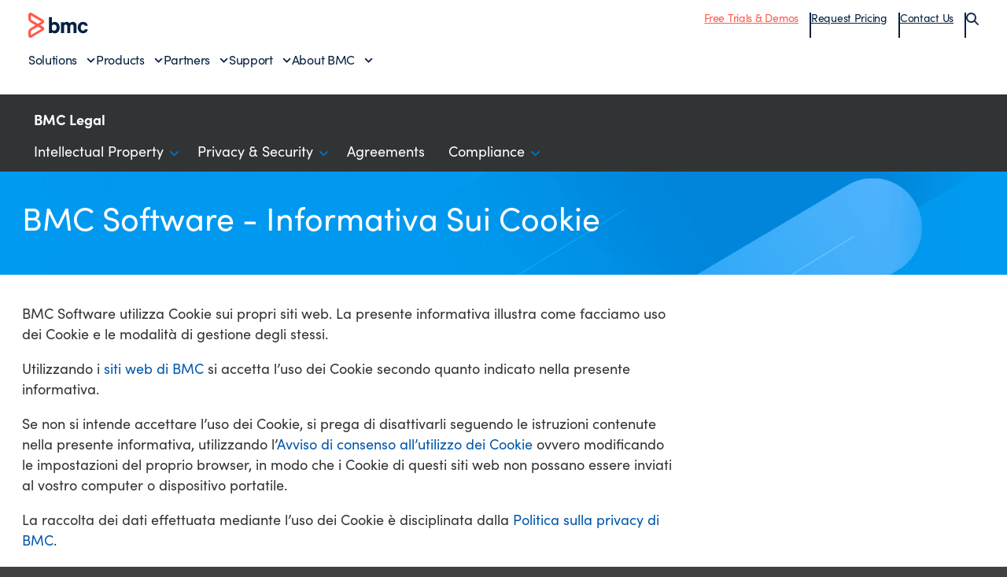

--- FILE ---
content_type: text/html;charset=utf-8
request_url: https://www.bmc.com/legal/it-cookie-notice.html
body_size: 31550
content:
<!DOCTYPE HTML>

<html class="no-js" lang="en-US">



    <head>
  <meta charset="UTF-8"/>
  <meta http-equiv="X-UA-Compatible" content="IE=edge,chrome=1"/>
    
        
        
            <title>BMC Software Informativa Sui Cookie - BMC Software</title>
            <meta property="og:title" content="BMC Software Informativa Sui Cookie - BMC Software"/>
            <meta property="twitter:title" content="BMC Software Informativa Sui Cookie - BMC Software"/>
        
            <meta property="og:url" content="https://www.bmc.com/legal/it-cookie-notice.html"/>
            <meta property="og:description" content="Read how BMC uses cookies on its website and how to control them."/>
            <meta property="og:image" content="https://www.bmc.com/content/dam/bmc/newsroom/open-graph-facebook-linkedin.png"/>
            <meta property="twitter:url" content="https://www.bmc.com/legal/it-cookie-notice.html"/>
            <meta property="twitter:description" content="Read how BMC uses cookies on its website and how to control them."/>
            <meta property="twitter:image" content="https://www.bmc.com/content/dam/bmc/newsroom/open-graph-facebook-linkedin.png"/>
            <meta property="twitter:card" content="summary_large_image"/>
    
    
    
    <meta name="template" content="legal-template"/>
    
    
    
    
        
        <meta name="robots" content="index, follow"/>
    
    
    
    
        
            <meta class="swiftype" name="source" data-type="enum" content="en"/>
        
        
        
        
            <meta class="swiftype" name="description" data-type="string" content="Read how BMC uses cookies on its website and how to control them."/>
        
        
    
    
    
    
    

    <meta name="viewport" content="width=device-width, initial-scale=1.0"/>
<meta name="keywords" content=""/>
<meta name="author" content=""/>
<meta name="apple-mobile-web-app-title" content="BMC Software"/>


   
		<link rel="canonical" href="https://www.bmc.com/legal/it-cookie-notice.html"/>
		<link rel="alternate" href="https://www.bmc.com/legal/it-cookie-notice.html" hreflang="x-default"/>
<link rel="alternate" href="https://www.bmcsoftware.de/legal/it-cookie-notice.html" hreflang="de"/>
<link rel="alternate" href="https://www.bmcsoftware.pt/legal/it-cookie-notice.html" hreflang="pt"/>
<link rel="alternate" href="https://www.bmcsoftware.jp/legal/it-cookie-notice.html" hreflang="jp"/>
<link rel="alternate" href="https://www.bmc.com/legal/it-cookie-notice.html" hreflang="en"/>
<link rel="alternate" href="https://www.bmcsoftware.cn/legal/it-cookie-notice.html" hreflang="cn"/>
<link rel="alternate" href="https://www.bmcsoftware.fr/legal/it-cookie-notice.html" hreflang="fr"/>
<link rel="alternate" href="https://www.bmcsoftware.es/legal/it-cookie-notice.html" hreflang="es"/>

	


<link rel="preconnect" href="https://use.typekit.net" crossorigin/>
<link rel="preconnect" href="https://p.typekit.net" crossorigin/>
<link rel="stylesheet" href="https://use.typekit.net/ser7auq.css"/>


    
<link rel="stylesheet" href="/etc/clientlibs/bmc/head.8a7ef168429a394f67e85f610df3151b.css" type="text/css">




    <script src="/etc/clientlibs/bmc/head/js/head.js?v=09075108012026"></script>


<script>
	(function(){var a=window.mutiny=window.mutiny||{};if(!window.mutiny.client){a.client={_queue:{}};var b=["identify","trackConversion"];var c=[].concat(b,["defaultOptOut","optOut","optIn"]);var d=function factory(c){return function(){for(var d=arguments.length,e=new Array(d),f=0;f<d;f++){e[f]=arguments[f]}a.client._queue[c]=a.client._queue[c]||[];if(b.includes(c)){return new Promise(function(b,d){a.client._queue[c].push({args:e,resolve:b,reject:d})})}else{a.client._queue[c].push({args:e})}}};c.forEach(function(b){a.client[b]=d(b)})}})();
	</script>

<script>
      var getCookieAcceptanceLevel = function () {
      var returnVal = "required";
      if (document.cookie.match(/\bnotice_gdpr_prefs=/)) {
        if (document.cookie.match(/\bnotice_gdpr_prefs=[^:]*1[^:]*:/)) {
          returnVal += "|functional";
        }
        if (document.cookie.match(/\bnotice_gdpr_prefs=[^:]*2[^:]*:/)) {
          returnVal += "|advertising";
        }
      } else {
        if (document.cookie.match(/\bnotice_behavior\b/)) {
          //if explicit, time out and wait five times before assuming disallow cookies
          if (document.cookie.match(/\bnotice_behavior=\expressed\b/)) {
            returnVal = "required";
          } else {
            //is implicit, assume allow
            returnVal = "required|functional|advertising";
          }
        } else {
          returnVal = "required";
        }
      }
      return returnVal;
    };

    if (document.cookie.match(/\bnotice_gdpr_prefs=/) || document.cookie.match(/\bnotice_behavior\b/)) {
      var environment = getCookieAcceptanceLevel();
      var index = -1;
      if (environment) {
        index = environment.indexOf("advertising");
      }
      if (index == -1) {
        window.mutiny.client.optOut();
      } else {
        window.mutiny.client.optIn();
      }
    } else {
      console.log("Cookie Consent not set yet");
     // window.mutiny.client.optIn();
    }

</script>
<script data-cfasync="false" src="https://client-registry.mutinycdn.com/personalize/client/a65067c2ccf46822.js"></script>

<script>
    if(index !== -1){
   if (!document.getElementById('_cls_detector')) {
       const s = document.createElement('script');
       s.src = 'https://cdn.gbqofs.com/mt/bmc/p/detector-dom.min.js';
       s.id = '_cls_detector';
       s.async = true;
       s.defer = true;
       document.head.appendChild(s);
     }
   }
   // Function to handle the Mutiny event
    function handleMutinyExperienceImpression_2(event) {

        console.log('---------------------------------------')
        var attmptCount= 0;
        // Check if Adobe Launch (_satellite) is available
        if (typeof _satellite !== 'undefined' && _satellite) {
            setTimeout(function() {
               _satellite.track('mutinyExperienceImpression2', event);
           }, 3000);

        } else {
            attmptCount++;
            if(attmptCount < 50){
                setTimeout(function() {
                    handleMutinyExperienceImpression_2(event)
                }, 5000);
            }
        }
    }

    // Add event listener for the Mutiny experience impression event
    document.addEventListener('mutiny:renderExperience:complete',window.handleMutinyExperienceImpression_2); //Good

 </script>


<meta name="msapplication-TileImage" content="/etc/clientlibs/bmc/head/touch-icon.png"/>
<meta name="msapplication-TileColor" content="#ffffff"/>


<link rel="shortcut icon" href="/etc/clientlibs/bmc/head/favicon.ico"/>

<link rel="apple-touch-icon-precomposed" href="/etc/clientlibs/bmc/head/touch-icon.png"/>


     
  
   
    
    <script>
        var bmcMeta = {
  "page": {
    "contentId": "e2e32653-8c82-4e18-a309-6452e38f6014",
    "optimizelyId": "",
    "contentType": "legal-template",
    "longName": "en-us:legal:it-cookie-notice",
    "productCategories": "",
    "productLineCategories": "",
    "productOrg": "",
    "topicsCategories": "",
    "errorCode": "",
    "isPurl": "false",
    "modalOpen": {
      "evidon": false,
      "contact": false,
      "content": false,
      "supportAlerts": false,
      "salesChat": false,
      "qualtrics": false
    },
    "GeoIP": {
      "GeoIPRedirectExcluded": false,
      "GeoIPLanguageCode": ""
    },
    "ic": {
      "appInclusion": "false",
      "contentType": "",
      "weighting": "5",
      "contentMarketTopics": "",
      "buyerStage": "",
      "targetPersona": "",
      "sourcePublishDate": "",
      "targetIndustry": "",
      "companySize": ""
    }
  },
  "site": {
    "cultureCode": "en-us",
    "environment": ""
  },
  "user": {
    "sVi": ""
  }
};
    </script>
    
    
    





    
    
    <script src="//assets.adobedtm.com/26bc0d698f39/acfed7179c9d/launch-20080aa1ed0e.min.js"></script>
    




<script type="text/javascript" async src="https://play.vidyard.com/embed/v4.js"></script>



    
    
    

    
    

    
    
    
    

    

    

    

    

    

</head>
    <body class="page-category ">
        
        



        <div data-swiftype-index='false' class="svg-defs">
    <svg>
        <symbol id="s-CloudMgmt" viewBox="0 0 66 48">
            <title>icon_CloudMgmt</title>
            <g>
                <path d="M64,25.4 C61.8,21.6 58.3,19.6 53.9,19.4 C54.1,12.7 51.5,8.5 49.4,6.1 C46.4,2.8 42,0.9 37.4,0.9 C30.5,0.9 24.6,5 21.7,11.6 C17.8,9.7 14.3,10.2 11.8,12.6 C10.2,14.3 9.3,16.5 9.1,18 C0.7,21 0,29.5 0,32.3 C0.8,44.7 12.3,47.4 12.4,47.4 L12.7,47.4 L54,47.4 L54.2,47.4 C54.3,47.4 57,46.9 59.8,44.9 C62.3,43.1 65.6,39.6 65.9,33.2 C66.1,32.8 66.1,29.1 64,25.4 L64,25.4 Z M54,44.7 L12.9,44.7 C11.8,44.4 3.4,41.9 2.8,32.2 C2.8,29.3 3.6,22.3 10.7,20.2 C11.3,20 11.6,19.4 11.6,18.9 C11.6,18.1 12.2,15.9 13.6,14.5 C15.5,12.5 18.2,12.6 21.5,14.6 C22,14.7 22.3,14.8 22.7,14.6 C23.1,14.5 23.4,14.1 23.5,13.8 C26.2,6.3 32.4,3.5 37.3,3.5 C41.2,3.5 44.8,5.1 47.3,7.8 C50.2,10.9 51.4,15.3 51.1,20.5 C51.1,20.9 51.2,21.3 51.5,21.5 C51.8,21.8 52.2,22 52.5,21.9 L53.2,21.9 C63.3,21.9 63.5,33 63.5,33.1 C62.8,42.6 55.1,44.5 54,44.7 L54,44.7 Z"></path>
                <path d="M40.8,14.3 L28.5,14.3 C26.1,14.3 24.2,16.3 24.2,18.6 L24.2,37.8 C24.2,40.2 26.2,42.1 28.5,42.1 L40.9,42.1 C43.3,42.1 45.2,40.1 45.2,37.8 L45.2,18.6 C45.2,16.3 43.2,14.3 40.8,14.3 L40.8,14.3 Z M27,21.9 L42.4,21.9 L42.4,26.8 L27,26.8 L27,21.9 L27,21.9 Z M28.5,17.1 L40.9,17.1 C41.7,17.1 42.4,17.8 42.4,18.6 L42.4,19.1 L27,19.1 L27,18.6 C27,17.8 27.7,17.1 28.5,17.1 L28.5,17.1 Z M40.8,39.4 L28.5,39.4 C27.7,39.4 27,38.7 27,37.9 L27,29.6 L42.4,29.6 L42.4,37.9 C42.3,38.7 41.7,39.4 40.8,39.4 L40.8,39.4 Z"></path>
                <path d="M38.7,35.2 L35.3,35.2 C34.5,35.2 33.9,35.9 33.9,36.6 C33.9,37.4 34.6,38 35.3,38 L38.7,38 C39.5,38 40.1,37.3 40.1,36.6 C40.1,35.9 39.4,35.2 38.7,35.2 L38.7,35.2 Z"></path>
                <path d="M38.7,31.3 L35.3,31.3 C34.5,31.3 33.9,32 33.9,32.7 C33.9,33.5 34.6,34.1 35.3,34.1 L38.7,34.1 C39.5,34.1 40.1,33.4 40.1,32.7 C40.1,32 39.4,31.3 38.7,31.3 L38.7,31.3 Z"></path>
                <circle cx="30.6" cy="36.6" r="1.4"></circle>
                <circle cx="30.6" cy="32.8" r="1.4"></circle>
                <path d="M37.9,22.9 L31.4,22.9 C30.6,22.9 30,23.6 30,24.4 C30,25.2 30.7,25.8 31.4,25.8 L37.9,25.8 C38.7,25.8 39.3,25.1 39.3,24.4 C39.3,23.5 38.7,22.9 37.9,22.9 L37.9,22.9 Z"></path>
            </g>
        </symbol>
        <symbol id="s-DollarSign" viewBox="0 0 257 256">
            <title>icon_DollarSign</title>
            <path d="M219.1,38.1 L218.9,38 C195.8,14.9 163.9,0.6 128.6,0.6 C93.4,0.6 61.6,14.9 38.5,37.9 L38.4,38.1 C15.3,61.2 0.9,93.1 0.9,128.3 C0.9,163.4 15.1,195.3 38.2,218.4 L38.4,218.6 C61.5,241.7 93.3,256 128.6,256 C163.8,256 195.7,241.8 218.7,218.7 L218.9,218.5 C242,195.4 256.3,163.5 256.3,128.3 C256.2,93 242,61.2 219.1,38.1 L219.1,38.1 L219.1,38.1 Z M206.2,205.8 L206.2,205.8 C186.3,225.6 158.9,237.9 128.6,237.9 C98.3,237.9 70.9,225.6 51.1,205.8 C31.2,186 19,158.5 19,128.2 C19,97.9 31.2,70.4 51.1,50.6 C70.9,30.8 98.4,18.5 128.6,18.5 C158.9,18.5 186.3,30.8 206.2,50.6 C226.1,70.4 238.3,97.9 238.3,128.2 C238.3,158.5 226.1,185.9 206.2,205.8 L206.2,205.8 L206.2,205.8 Z M194.5,62.4 L194.5,62.4 C177.7,45.6 154.3,35.2 128.6,35.2 C103,35.2 79.7,45.6 62.8,62.4 C46,79.2 35.5,102.5 35.5,128.2 C35.5,153.9 46,177.2 62.8,194 C79.6,210.8 103,221.3 128.6,221.3 C154.3,221.3 177.6,210.9 194.5,194 C211.3,177.2 221.7,153.9 221.7,128.2 C221.6,102.5 211.3,79.2 194.5,62.4 L194.5,62.4 L194.5,62.4 Z M186.8,186.4 L186.8,186.4 C172,201.3 151.4,210.5 128.6,210.5 C105.9,210.5 85.3,201.3 70.4,186.4 C55.5,171.5 46.3,150.9 46.3,128.2 C46.3,105.5 55.5,84.9 70.4,70 C85.3,55.1 105.9,45.9 128.6,45.9 C151.4,45.9 172,55.1 186.8,70 C201.7,84.8 210.9,105.5 210.9,128.2 C210.9,150.9 201.7,171.5 186.8,186.4 L186.8,186.4 L186.8,186.4 Z M142,94 L142,94 C143.6,94 145,94.6 146,95.6 C147,96.6 147.7,98 147.7,99.5 C147.7,102.5 150.1,104.9 153.1,104.9 C156.1,104.9 158.5,102.5 158.5,99.5 C158.5,95.1 156.6,90.9 153.7,88 C150.7,85 146.6,83.2 142.1,83.2 L134,83.2 L134,78.5 C134,75.5 131.7,73.1 128.6,73.1 C125.6,73.1 123.2,75.5 123.2,78.5 L123.2,83.2 L115.2,83.2 C110.8,83.2 106.7,85 103.7,88 C100.6,91 98.8,95.1 98.8,99.5 L98.8,117.1 C98.8,121.6 100.7,125.7 103.6,128.6 C106.5,131.4 110.4,133.3 114.6,133.4 L115.2,133.4 L123.2,133.4 L123.2,162.2 L115.2,162.2 C113.7,162.2 112.3,161.6 111.3,160.6 C110.3,159.6 109.6,158.2 109.6,156.7 C109.6,153.7 107.2,151.3 104.2,151.3 C101.1,151.3 98.7,153.7 98.7,156.7 C98.7,161.1 100.6,165.3 103.6,168.2 C106.6,171.1 110.6,173 115.1,173 L123.1,173 L123.1,177.7 C123.1,180.7 125.5,183.1 128.5,183.1 C131.6,183.1 133.9,180.7 133.9,177.7 L133.9,173 L142,173 C146.4,173 150.5,171.2 153.5,168.2 C156.5,165.2 158.3,161.1 158.3,156.7 L158.3,139.1 C158.3,134.6 156.4,130.5 153.5,127.6 C150.6,124.8 146.7,122.9 142.5,122.8 L141.9,122.8 L133.8,122.8 L133.8,94 L142,94 L142,94 Z M123.2,122.8 L123.2,122.8 L115.2,122.8 C113.7,122.8 112.3,122.2 111.3,121.2 C110.3,120.2 109.6,118.7 109.6,117.3 L109.6,99.7 C109.6,98.2 110.2,96.8 111.3,95.8 C112.3,94.8 113.7,94.2 115.2,94.2 L123.2,94.2 L123.2,122.8 L123.2,122.8 Z M142,133.6 L142,133.6 C143.6,133.6 145,134.2 146,135.3 C147,136.3 147.7,137.7 147.7,139.2 L147.7,156.8 C147.7,158.3 147.1,159.7 146,160.7 C145,161.7 143.6,162.3 142.1,162.3 L134,162.3 L134,133.5 L142,133.5 L142,133.6 L142,133.6 Z"></path>
        </symbol>
        <symbol id="s-Globe" viewBox="0 0 239 238">
            <title>icon_Globe</title>
            <path d="M119.7,0.4 C152.5,0.4 182.2,13.7 203.6,35.2 C225.1,56.7 238.4,86.4 238.4,119.2 C238.4,152 225.1,181.7 203.6,203.2 C182.2,224.7 152.4,238 119.7,238 C86.9,238 57.2,224.7 35.7,203.2 C14.2,181.7 0.9,152 0.9,119.2 C0.9,86.4 14.2,56.7 35.7,35.2 C57.2,13.8 86.9,0.4 119.7,0.4 L119.7,0.4 L119.7,0.4 Z M114.2,219.6 L114.2,219.6 L114.2,181.2 C103.4,181.7 93,183.9 83.4,187.5 C82,188 80.6,188.6 79.3,189.1 C80.1,190.9 81,192.5 81.9,194.1 C87.9,205 95.1,213.4 103.1,218.3 C106.8,218.9 110.5,219.4 114.2,219.6 L114.2,219.6 L114.2,219.6 Z M190.8,48.2 L190.8,48.2 C190,47.4 189.2,46.6 188.4,45.8 C184,49.1 179.3,52.1 174.4,54.7 C180.9,71.7 184.9,91.9 185.5,113.8 L220.2,113.8 C218.7,88.2 207.8,65.1 190.8,48.2 L190.8,48.2 L190.8,48.2 Z M179.7,38.5 L179.7,38.5 C173.4,33.8 166.5,29.9 159.2,26.8 C162.1,30.5 164.7,34.6 167.2,39.1 C168.2,40.9 169.2,42.7 170,44.6 C173.3,42.7 176.5,40.7 179.7,38.5 L179.7,38.5 L179.7,38.5 Z M136.3,20.1 L136.3,20.1 C132.7,19.5 129,19.1 125.2,18.9 L125.2,57.3 C136,56.7 146.4,54.5 156,51 C157.4,50.5 158.8,49.9 160.1,49.4 C159.3,47.7 158.4,46 157.5,44.4 C151.6,33.4 144.3,25 136.3,20.1 L136.3,20.1 L136.3,20.1 Z M114.2,18.9 L114.2,18.9 C110.5,19.1 106.8,19.5 103.1,20.1 C95.1,25.1 87.9,33.5 81.9,44.4 C81,46 80.2,47.7 79.3,49.4 C80.6,50 82,50.5 83.4,51 C93.1,54.6 103.4,56.8 114.2,57.3 L114.2,18.9 L114.2,18.9 Z M80.3,26.8 L80.3,26.8 C73,29.9 66.1,33.9 59.8,38.5 C62.9,40.7 66.1,42.7 69.5,44.5 C70.4,42.6 71.4,40.8 72.3,39 C74.8,34.6 77.4,30.5 80.3,26.8 L80.3,26.8 L80.3,26.8 Z M51.2,45.8 L51.2,45.8 C50.4,46.6 49.5,47.4 48.7,48.2 C31.7,65.2 20.8,88.2 19.4,113.8 L54,113.8 C54.6,91.9 58.6,71.7 65.1,54.7 C60.2,52.1 55.6,49.1 51.2,45.8 L51.2,45.8 L51.2,45.8 Z M19.4,124.7 L19.4,124.7 C20.8,150.3 31.7,173.3 48.7,190.2 L51.2,192.6 C55.6,189.3 60.3,186.3 65.2,183.7 C58.7,166.8 54.7,146.5 54.1,124.6 L19.4,124.6 L19.4,124.7 L19.4,124.7 Z M59.8,199.9 L59.8,199.9 C66.1,204.6 72.9,208.5 80.3,211.7 C77.5,208 74.8,203.9 72.3,199.4 C71.3,197.6 70.4,195.8 69.5,193.9 C66.1,195.7 62.9,197.7 59.8,199.9 L59.8,199.9 L59.8,199.9 Z M125.2,219.6 L125.2,219.6 C129,219.4 132.7,219 136.3,218.4 C144.3,213.4 151.6,205.1 157.5,194.2 C158.4,192.6 159.3,190.9 160.1,189.2 C158.8,188.7 157.4,188.1 156,187.6 C146.4,184 136,181.8 125.2,181.3 L125.2,219.6 L125.2,219.6 Z M159.2,211.7 L159.2,211.7 C166.5,208.6 173.4,204.6 179.7,199.9 C176.6,197.7 173.4,195.7 170,193.8 C169.1,195.7 168.2,197.6 167.2,199.3 C164.7,203.8 162,207.9 159.2,211.7 L159.2,211.7 L159.2,211.7 Z M188.3,192.7 L188.3,192.7 L190.7,190.3 C207.7,173.3 218.6,150.3 220,124.8 L185.3,124.8 C184.7,146.6 180.7,166.9 174.2,183.9 C179.2,186.4 183.9,189.4 188.3,192.7 L188.3,192.7 L188.3,192.7 Z M164.4,59.4 L164.4,59.4 C162.9,60 161.4,60.6 159.9,61.2 C149,65.2 137.3,67.7 125.2,68.2 L125.2,113.7 L174.5,113.7 C173.9,93.6 170.3,75 164.4,59.4 L164.4,59.4 L164.4,59.4 Z M114.2,68.3 L114.2,68.3 C102.1,67.8 90.5,65.3 79.5,61.3 C78,60.7 76.4,60.1 75,59.5 C69.1,75.1 65.5,93.7 64.9,113.8 L114.2,113.8 L114.2,68.3 L114.2,68.3 Z M114.2,170.1 L114.2,170.1 L114.2,124.7 L65,124.7 C65.6,144.9 69.2,163.5 75.1,179 C76.6,178.4 78.1,177.8 79.7,177.2 C90.5,173.2 102.1,170.7 114.2,170.1 L114.2,170.1 L114.2,170.1 Z M125.2,170.1 L125.2,170.1 C137.3,170.7 149,173.1 159.9,177.2 C161.4,177.8 163,178.4 164.5,179 C170.4,163.5 174,144.8 174.5,124.7 L125.2,124.7 L125.2,170.1 L125.2,170.1 Z"></path>
        </symbol>
        <symbol id="s-ITAuto" viewBox="0 0 67 67">
            <title>icon_ITAuto</title>
            <g>
                <path d="M19.1,52.9 C15.4,54 11.5,52 10.3,48.2 C9.1,44.4 11.2,40.6 15,39.4 C18.8,38.2 22.6,40.3 23.8,44.1 C24.8,47.9 22.7,51.8 19.1,52.9 L19.1,52.9 Z M16,42.8 C14,43.4 13,45.4 13.6,47.4 C14.2,49.4 16.2,50.4 18.2,49.8 C20.2,49.2 21.2,47.2 20.6,45.2 C20,43.3 17.9,42.2 16,42.8 L16,42.8 Z"></path>
                <path d="M13.9,33.1 C14.6,33.1 14.6,33.6 16.2,36.5 L16.4,36.5 C17.4,36.5 18.3,36.6 18.8,36.7 C19.1,36.7 19.3,36.8 19.5,36.8 C21.5,34.4 21.8,33.8 22.3,33.8 L22.5,33.8 L24.2,34.6 C24.5,35 24.2,35.6 23.5,38.7 C24.8,40 25.4,41 25.6,41.3 C27.5,41.1 28.4,41 28.9,41 C29.4,41 29.5,41.1 29.6,41.3 L30.2,43.1 C30.1,43.6 29.5,43.8 26.8,45.4 C26.8,45.6 26.8,46.6 26.7,47.3 C26.6,47.8 26.5,48.8 26.4,49 C28.7,51.1 29.3,51.4 29.4,52 L28.6,53.7 C28.5,53.8 28.3,53.9 28.1,53.9 C27.6,53.9 26.8,53.6 24.5,53 C24.4,53.2 24,53.5 23.5,53.9 C22.8,54.6 22.3,54.8 22,55 C22.3,58.4 22.5,58.8 22,59.2 L20.2,59.8 C19.7,59.7 19.5,59.1 17.9,56.4 C17.9,56.4 17.9,56.4 17.8,56.4 C17.5,56.4 16.6,56.4 16.1,56.3 C15.5,56.2 14.5,56.1 14.3,56 C12.2,58.3 11.9,58.9 11.3,59 L9.7,58.2 C9.2,57.7 9.5,57.5 10.4,54.1 C8.9,52.7 8.4,51.5 8.3,51.5 C6.5,51.6 5.5,51.7 4.9,51.7 C4.4,51.7 4.2,51.6 4.1,51.5 L3.5,49.7 C3.5,49 4,49 6.9,47.4 C6.9,47.2 6.9,46.7 7,45.8 C7.1,45 7.2,44.3 7.3,44.1 C4.7,41.9 4.2,41.8 4.4,41.1 L5.2,39.4 C5.3,39.3 5.4,39.3 5.6,39.3 C6.1,39.3 7,39.6 9.3,40.1 C9.4,40 10.2,39.2 10.8,38.7 C11,38.5 11.8,38 12,37.9 C11.8,34.7 11.7,34.1 12,33.7 L13.9,33.1 L13.9,33.1 Z M14,30.3 L13.2,30.4 L11.3,31 L10.1,31.8 C9.1,32.9 9.2,34 9.3,36.2 L9.3,36.5 L9.2,36.6 C9,36.7 8.8,36.9 8.6,37.1 C8.5,37.1 8.4,37 8.3,37 C7,36.6 6.3,36.5 5.7,36.5 C5,36.5 4.5,36.7 3.9,37 L2.9,38.1 L2.1,39.8 L1.8,40.6 C1.4,42.6 2.7,43.7 4.1,44.9 C4.2,44.9 4.3,45 4.4,45.1 L4.4,45.5 L4.4,45.6 C4.3,45.7 4.1,45.7 4,45.8 C2.3,46.7 0.9,47.5 0.9,49.5 L1,50.3 L1.6,52.2 L2.3,53.4 C3.3,54.2 4.4,54.2 4.9,54.2 C5.4,54.2 5.8,54.2 6.6,54.1 L6.9,54.1 C7,54.3 7.2,54.5 7.4,54.7 C7.4,54.9 7.3,55 7.3,55.1 C6.7,56.9 6.3,58.5 7.8,59.9 L8.5,60.5 L10.2,61.3 L11.7,61.6 C13.2,61.5 13.9,60.7 15.3,59.1 C15.4,59 15.4,58.9 15.5,58.9 C15.7,58.9 15.8,58.9 16,59 L16.4,59 C16.5,59.1 16.5,59.2 16.6,59.3 C17.6,61.1 18.3,62.1 19.7,62.5 L21,62.5 L22.8,61.9 L23.5,61.5 C25.2,60.3 25,58.7 24.8,56.8 L24.8,56.4 C24.9,56.3 25.1,56.2 25.2,56.1 C25.4,56.1 25.5,56.2 25.6,56.2 C26.8,56.6 27.4,56.8 28.1,56.8 C28.8,56.8 29.7,56.6 30.5,55.9 L31,55.2 L31.8,53.5 L32.1,52 C32,50.5 31.2,49.8 29.6,48.4 C29.5,48.3 29.4,48.3 29.4,48.2 L29.4,47.9 L29.4,47.3 C29.5,47.2 29.6,47.2 29.7,47.1 C31.5,46.1 32.5,45.4 32.9,44 L32.9,42.5 L32.3,40.5 L32,39.8 C31.3,38.9 30.3,38.3 29,38.3 C28.5,38.3 28.1,38.4 27.3,38.4 L27,38.4 C26.9,38.2 26.7,38.1 26.6,37.9 C26.6,37.8 26.7,37.7 26.7,37.6 C27.3,35.6 27.5,34.5 26.7,33.2 L25.6,32.2 L24,31.4 L23.2,31.1 C23,31.1 22.8,31 22.6,31 C20.9,31 20.1,32 19,33.4 C18.9,33.5 18.8,33.6 18.7,33.7 C18.5,33.7 18.2,33.6 18,33.6 C17.9,33.5 17.9,33.3 17.8,33.2 C16.8,31.8 16,30.4 14,30.3 L14,30.3 L14,30.3 Z"></path>
                <path d="M61.7,0.1 L22.4,0.1 C19.6,0.1 17.3,2.4 17.3,5.2 L17.3,29.1 C17.3,29.8 17.9,30.4 18.6,30.4 L19.3,30.4 C20,30.4 20.6,29.8 20.6,29.1 L20.6,5.2 C20.6,4.2 21.4,3.4 22.4,3.4 L61.7,3.4 C62.7,3.4 63.5,4.2 63.5,5.2 L63.5,61 C63.5,62 62.7,62.8 61.7,62.8 L24,62.8 C23.1,62.8 22.3,63.5 22.3,64.5 L22.3,64.5 C22.3,65.4 23,66.2 24,66.2 L61.7,66.2 C64.5,66.2 66.8,63.9 66.8,61.1 L66.8,5.3 C66.8,2.3 64.5,0.1 61.7,0.1 L61.7,0.1 Z"></path>
                <path d="M34.2,52.2 C34.2,53.1 34.9,53.9 35.9,53.9 L57.3,53.9 C58.2,53.9 59,53.2 59,52.2 C59,51.3 58.3,50.5 57.3,50.5 L35.9,50.5 C34.9,50.5 34.2,51.3 34.2,52.2 L34.2,52.2 Z"></path>
                <path d="M34.2,43.9 C34.2,44.8 34.9,45.6 35.9,45.6 L57.3,45.6 C58.2,45.6 59,44.9 59,43.9 C59,43 58.3,42.2 57.3,42.2 L35.9,42.2 C34.9,42.3 34.2,43.1 34.2,43.9 L34.2,43.9 Z"></path>
                <path d="M34.2,35.7 C34.2,36.6 34.9,37.4 35.9,37.4 L57.3,37.4 C58.2,37.4 59,36.7 59,35.7 C59,34.8 58.3,34 57.3,34 L35.9,34 C34.9,34 34.2,34.8 34.2,35.7 L34.2,35.7 Z"></path>
                <path d="M18.7,24.7 C18.7,25.6 19.4,26.4 20.4,26.4 L63.8,26.4 C64.7,26.4 65.5,25.7 65.5,24.7 C65.5,23.7 64.8,23 63.8,23 L20.3,23 C19.4,23.1 18.7,23.8 18.7,24.7 L18.7,24.7 Z"></path>
                <path d="M25.9,18.3 C25.9,19.2 26.7,20 27.6,20 L57.3,20 C58.2,20 59,19.2 59,18.3 C59,17.4 58.3,16.6 57.3,16.6 L27.6,16.6 C26.7,16.7 25.9,17.5 25.9,18.3 L25.9,18.3 Z"></path>
                <path d="M18.7,12 C18.7,12.9 19.4,13.7 20.4,13.7 L63.8,13.7 C64.7,13.7 65.5,13 65.5,12 C65.5,11 64.8,10.3 63.8,10.3 L20.3,10.3 C19.4,10.3 18.7,11.1 18.7,12 L18.7,12 Z"></path>
            </g>
        </symbol>
        <symbol id="s-ITOps" viewBox="0 0 67 72">
            <title>icon_ITOps</title>
            <g>
                <path d="M18.5,17.5 C23.1,17.5 26.9,13.8 26.9,9.1 C26.9,4.4 23.2,0.7 18.5,0.7 C13.8,0.7 10.1,4.4 10.1,9.1 C10.1,13.8 13.9,17.5 18.5,17.5 L18.5,17.5 Z M18.5,4 C21.4,4 23.6,6.4 23.6,9.1 C23.6,11.8 21.2,14.2 18.5,14.2 C15.8,14.2 13.4,11.8 13.4,9.1 C13.4,6.4 15.7,4 18.5,4 L18.5,4 Z"></path>
                <path d="M31.6,17.8 L26,17.8 C24.6,17.8 23.2,18.5 22.5,19.8 L19.6,23.1 L19.5,23.2 C19,24 18,24 17.6,23.3 L14.7,19.9 C13.8,18.6 12.5,17.9 11.1,17.9 L6,17.9 C5.1,17.9 4.2,18.2 3.4,18.8 C2.3,19.7 0.4,21.5 0.4,24.5 L0.4,44.4 C0.4,45.5 0.7,46.5 1.3,47.3 C2.1,48.5 3.7,50.1 6.6,50.6 C7.3,50.7 7.7,51.4 7.7,52.3 L7.7,66.4 C7.7,69.4 10.1,71.6 12.8,71.2 C13.3,71.1 13.8,71.1 14.2,71 C15.6,70.8 16.7,70.6 18.3,70.6 C20.1,70.6 22.3,70.8 25.5,71.3 L26.1,71.3 C27.3,71.3 28.5,70.8 29.4,69.8 C30.2,68.9 30.7,67.6 30.7,66.4 L30.7,51.4 C30.7,50.7 31,50 31.5,49.8 C31.6,49.7 31.8,49.7 32,49.6 C33.1,49.2 34.7,48.5 35.6,47.4 C36.4,46.5 36.9,45.2 36.9,44 L36.9,25 C36.8,22.7 35.7,18.2 31.6,17.8 L31.6,17.8 Z M33.7,43.9 C33.7,44.4 33.4,44.9 33.2,45.2 C32.7,45.8 30.5,46.6 30.1,46.7 C28.4,47.4 27.3,49.2 27.3,51.2 L27.3,66.4 C27.3,66.9 27.1,67.3 26.8,67.7 C26.6,67.9 26.3,68.2 25.8,68.1 C22.5,67.6 20.1,67.4 18.1,67.4 C16.2,67.4 14.9,67.6 13.5,67.8 C13.1,67.9 12.6,67.9 12.1,68 C11.3,68.1 10.7,67.3 10.7,66.3 L10.7,52.3 C10.7,49.9 9.1,48 7.1,47.5 C5.2,47.1 4.2,46.1 3.8,45.4 C3.6,45.1 3.5,44.7 3.5,44.3 L3.5,24.4 C3.5,22.8 4.4,21.8 5.2,21.2 C5.4,21.1 5.6,21 5.8,21 L10.9,21 C11.3,21 11.6,21.2 11.9,21.6 L14.8,25 C15.7,26.3 17,27 18.4,27 C19.8,27 21.2,26.3 21.9,25 L24.8,21.7 L24.9,21.6 C25.2,21.2 25.5,21 25.9,21 L31.3,21 C33.4,21.2 33.7,24.3 33.7,24.9 L33.7,43.9 L33.7,43.9 Z"></path>
                <path d="M15.8,28.7 L8.6,28.7 C7.7,28.7 7,29.4 7,30.3 L7,35.3 C7,36.2 7.7,36.9 8.6,36.9 L15.8,36.9 C16.7,36.9 17.4,36.2 17.4,35.3 L17.4,30.3 C17.4,29.4 16.7,28.7 15.8,28.7 L15.8,28.7 Z M14.2,33.8 L10.2,33.8 L10.2,31.9 L14.2,31.9 L14.2,33.8 L14.2,33.8 Z"></path>
                <path d="M61.3,37 L46.5,37 C43.6,37 41.4,39.4 41.4,42.1 L41.4,65.2 C41.4,68.1 43.8,70.3 46.5,70.3 L61.3,70.3 C64.2,70.3 66.4,67.9 66.4,65.2 L66.4,42.2 C66.4,39.3 64.2,37 61.3,37 L61.3,37 Z M63.1,65.2 C63.1,66.2 62.3,67 61.3,67 L46.5,67 C45.5,67 44.7,66.2 44.7,65.2 L44.7,55.3 L63,55.3 L63,65.2 L63.1,65.2 Z M63.1,51.9 L44.7,51.9 L44.7,46.1 L63,46.1 L63,51.9 L63.1,51.9 Z M63.1,42.8 L44.7,42.8 L44.7,42.2 C44.7,41.2 45.5,40.4 46.5,40.4 L61.3,40.4 C62.3,40.4 63.1,41.2 63.1,42.2 C63.1,42.2 63.1,42.8 63.1,42.8 L63.1,42.8 Z"></path>
                <path d="M54.6,65.4 L58.7,65.4 C59.6,65.4 60.4,64.6 60.4,63.7 C60.4,62.8 59.6,62 58.7,62 L54.6,62 C53.7,62 52.9,62.8 52.9,63.7 C52.9,64.6 53.6,65.4 54.6,65.4 L54.6,65.4 Z"></path>
                <path d="M54.6,60.8 L58.7,60.8 C59.6,60.8 60.4,60 60.4,59.1 C60.4,58.2 59.6,57.4 58.7,57.4 L54.6,57.4 C53.7,57.4 52.9,58.2 52.9,59.1 C52.9,60.1 53.6,60.8 54.6,60.8 L54.6,60.8 Z"></path>
                <circle cx="49.1" cy="63.7" r="1.7"></circle>
                <circle cx="49.1" cy="59.1" r="1.7"></circle>
                <path d="M50,50.6 L57.8,50.6 C58.7,50.6 59.5,49.8 59.5,48.9 C59.5,48 58.7,47.2 57.8,47.2 L50,47.2 C49.1,47.2 48.3,48 48.3,48.9 C48.3,50 49.1,50.6 50,50.6 L50,50.6 Z"></path>
            </g>
        </symbol>
        <symbol id="s-ITSMgmt" viewBox="-257 211 277 192">
            <title>icon_ITSMgmt</title>
            <g>
                <path class="st0" d="M-167.4,285.7l21.7-18.2c1.9-1.6,2.2-4.4,0.6-6.4c-1.6-1.9-4.4-2.2-6.4-0.6l-21.7,18.3 c-1.9,1.6-2.2,4.4-0.6,6.4C-172.2,287-169.3,287.3-167.4,285.7z"></path>
                <path class="st0" d="M-130,267.1l-40.7,34.2c-1.9,1.6-2.2,4.4-0.6,6.4c1.6,1.9,4.4,2.2,6.4,0.6l40.7-34.3c1.9-1.6,2.2-4.4,0.6-6.4 C-125.2,265.8-128.1,265.5-130,267.1z"></path>
                <path class="st0" d="M3.6,261.5h-70v-35.1c0-7.6-6.2-13.7-13.7-13.7h-144.1c-7.6,0-13.7,6.2-13.7,13.7v101.4h-14.5 c-2.4,0-4.3,1.9-4.3,4.3v15.7c0,7.6,6.2,13.7,13.7,13.7h145.3v25.2c0,8.5,6.9,15.4,15.4,15.4H3.6c8.5,0,15.4-6.9,15.4-15.4V276.9 C19,268.4,12.1,261.5,3.6,261.5z M-98.3,352.9H-243c-2.8,0-5.1-2.3-5.1-5.1v-11.4h14.5c2.4,0,4.3-1.9,4.3-4.3V226.4 c0-2.8,2.3-5.1,5.1-5.1h144.1c2.8,0,5.1,2.3,5.1,5.1v35.1h-3.8v-19.6c0-2.4-1.9-4.3-4.3-4.3h-137.9c-2.4,0-4.3,1.9-4.3,4.3v84 c0,2.4,1.9,4.3,4.3,4.3h122.8V352.9z M-97.7,276.9v44.7h-119.1v-75.3h129.2v16.2C-93.4,264.6-97.7,270.3-97.7,276.9z M9.8,386.7 c0,3.5-2.7,6.2-6.2,6.2h-85.9c-3.5,0-6.2-2.7-6.2-6.2V276.9c0-3.5,2.7-6.2,6.2-6.2H3.6c3.5,0,6.2,2.7,6.2,6.2V386.7z"></path>
                <path class="st0" d="M-8.8,277.6h-60.3c-6.7,0-12.2,5.5-12.2,12.2v83.7c0,6.7,5.5,12.2,12.2,12.2h60.3c6.9,0,12.2-5.4,12.2-12.3 v-83.6C3.4,283.1-2.1,277.6-8.8,277.6z M-5.2,373.4c0,2.1-1.5,3.7-3.6,3.7h-60.3c-2,0-3.6-1.6-3.6-3.6v-83.7c0-2,1.6-3.6,3.6-3.6 h60.3c2,0,3.6,1.6,3.6,3.6V373.4z"></path>
                <path class="st0" d="M-57.6,354.5h-6.2c-3,0-5.5,2.5-5.5,5.5v8.6c0,3,2.5,5.5,5.5,5.5h6.2c1.5,0,3-0.7,4.1-1.9 c1-1.1,1.5-2.4,1.4-3.8V360C-52.1,357-54.6,354.5-57.6,354.5z M-59.1,367.1h-3.2v-5.6h3.2V367.1z"></path>
                <path class="st0" d="M-36.8,339.7H-42c-3.3,0-6,2.7-6,6v22.4c0,3.3,2.7,6,6,6h5.2c3.3,0,6-2.7,6-6.1v-22.3 C-30.8,342.4-33.5,339.7-36.8,339.7z M-37.8,367.1H-41v-20.4h3.2V367.1z"></path>
                <path class="st0" d="M-16.2,316.2h-5.7c-3.2,0-5.8,2.5-5.8,5.8v46.3c0,3.2,2.5,5.8,5.8,5.8h5.7c3.1,0,5.8-2.7,5.8-5.8V322 C-10.4,318.8-13,316.2-16.2,316.2z M-17.4,367.1h-3.3v-43.9h3.3V367.1z"></path>
                <path class="st0" d="M-174.1,347.1h43.9c2.4,0,4.3-1.9,4.3-4.3s-1.9-4.3-4.3-4.3h-43.9c-2.4,0-4.3,1.9-4.3,4.3 S-176.5,347.1-174.1,347.1z"></path>
                <path class="st0" d="M-151.2,232.6c1.8,0,3.3-1.5,3.4-3.4c0-1.9-1.5-3.4-3.4-3.4c-1.9,0-3.4,1.5-3.4,3.4 C-154.6,231.1-153.1,232.6-151.2,232.6z"></path>
            </g>
        </symbol>
        <symbol id="s-Mainframe" viewBox="0 0 68 67">
            <title>icon_Mainframe</title>
            <g>
                <path d="M56.8,50.8 C57.7,50.8 58.5,50 58.5,49.1 L58.5,42.2 C58.5,41.3 57.7,40.5 56.8,40.5 C55.9,40.5 55.1,41.3 55.1,42.2 L55.1,49.1 C55.1,50.1 55.9,50.8 56.8,50.8 L56.8,50.8 Z"></path>
                <path d="M10.2,50.8 C11.1,50.8 11.9,50 11.9,49.1 L11.9,42.2 C11.9,41.3 11.1,40.5 10.2,40.5 C9.3,40.5 8.5,41.3 8.5,42.2 L8.5,49.1 C8.6,50.1 9.3,50.8 10.2,50.8 L10.2,50.8 Z"></path>
                <path d="M56.8,27.1 C57.7,27.1 58.5,26.3 58.5,25.4 L58.5,18.5 C58.5,17.6 57.7,16.8 56.8,16.8 C55.9,16.8 55.1,17.6 55.1,18.5 L55.1,25.4 C55.1,26.3 55.9,27.1 56.8,27.1 L56.8,27.1 Z"></path>
                <path d="M10.2,27.1 C11.1,27.1 11.9,26.3 11.9,25.4 L11.9,18.5 C11.9,17.6 11.1,16.8 10.2,16.8 C9.3,16.8 8.5,17.6 8.5,18.5 L8.5,25.4 C8.6,26.3 9.3,27.1 10.2,27.1 L10.2,27.1 Z"></path>
                <path d="M61.9,67 L6.1,67 C3.3,67 0.9,64.7 0.9,61.8 L0.9,53.5 C0.9,50.7 3.2,48.3 6.1,48.3 L61.9,48.3 C64.7,48.3 67.1,50.6 67.1,53.5 L67.1,61.8 C67,64.7 64.7,67 61.9,67 L61.9,67 Z M6.1,51.8 C5.1,51.8 4.3,52.6 4.3,53.6 L4.3,61.9 C4.3,62.9 5.1,63.7 6.1,63.7 L61.9,63.7 C62.9,63.7 63.7,62.9 63.7,61.9 L63.7,53.6 C63.7,52.6 62.9,51.8 61.9,51.8 C61.9,51.8 6.1,51.8 6.1,51.8 L6.1,51.8 Z"></path>
                <path d="M61.9,43.2 L6.1,43.2 C3.3,43.2 0.9,40.9 0.9,38 L0.9,28.9 C0.9,26.1 3.2,24.7 6.1,24.7 L61.9,24.7 C64.7,24.7 67.1,26.1 67.1,28.9 L67.1,38 C67,41 64.7,43.2 61.9,43.2 L61.9,43.2 Z M6.1,28.1 C5.1,28.1 4.3,28 4.3,28.9 L4.3,38 C4.3,39 5.1,39.8 6.1,39.8 L61.9,39.8 C62.9,39.8 63.7,39 63.7,38 L63.7,28.9 C63.7,27.9 62.9,28.1 61.9,28.1 L6.1,28.1 L6.1,28.1 Z"></path>
                <path d="M61.9,19.5 L6.1,19.5 C3.3,19.5 0.9,17.2 0.9,14.3 L0.9,6.1 C0.9,3.3 3.2,0.9 6.1,0.9 L61.9,0.9 C64.7,0.9 67.1,3.2 67.1,6.1 L67.1,14.4 C67,17.1 64.7,19.5 61.9,19.5 L61.9,19.5 Z M6.1,4.3 C5.1,4.3 4.3,5.1 4.3,6.1 L4.3,14.4 C4.3,15.4 5.1,16.2 6.1,16.2 L61.9,16.2 C62.9,16.2 63.7,15.4 63.7,14.4 L63.7,6.1 C63.7,5.1 62.9,4.3 61.9,4.3 L6.1,4.3 L6.1,4.3 Z"></path>
                <path d="M29.8,58.6 C29.8,59.5 30.6,60.3 31.5,60.3 L38.4,60.3 C39.3,60.3 40.1,59.5 40.1,58.6 C40.1,57.7 39.3,56.9 38.4,56.9 L31.5,56.9 C30.5,56.9 29.8,57.7 29.8,58.6 L29.8,58.6 Z"></path>
                <path d="M29.8,33.9 C29.8,34.8 30.6,35.6 31.5,35.6 L38.4,35.6 C39.3,35.6 40.1,34.8 40.1,33.9 C40.1,33 39.3,32.2 38.4,32.2 L31.5,32.2 C30.5,32.2 29.8,33 29.8,33.9 L29.8,33.9 Z"></path>
                <path d="M29.8,10.2 C29.8,11.1 30.6,11.9 31.5,11.9 L38.4,11.9 C39.3,11.9 40.1,11.1 40.1,10.2 C40.1,9.3 39.3,8.5 38.4,8.5 L31.5,8.5 C30.5,8.5 29.8,9.2 29.8,10.2 L29.8,10.2 Z"></path>
                <path d="M8.7,58.6 C8.7,59.5 9.5,60.3 10.4,60.3 L23.6,60.3 C24.5,60.3 25.3,59.5 25.3,58.6 C25.3,57.7 24.5,56.9 23.6,56.9 L10.4,56.9 C9.5,56.9 8.7,57.7 8.7,58.6 L8.7,58.6 Z"></path>
                <path d="M8.7,33.9 C8.7,34.8 9.5,35.6 10.4,35.6 L23.6,35.6 C24.5,35.6 25.3,34.8 25.3,33.9 C25.3,33 24.5,32.2 23.6,32.2 L10.4,32.2 C9.5,32.2 8.7,33 8.7,33.9 L8.7,33.9 Z"></path>
                <path d="M8.7,10.2 C8.7,11.1 9.5,11.9 10.4,11.9 L23.6,11.9 C24.5,11.9 25.3,11.1 25.3,10.2 C25.3,9.3 24.5,8.5 23.6,8.5 L10.4,8.5 C9.5,8.5 8.7,9.2 8.7,10.2 L8.7,10.2 Z"></path>
                <circle id="Oval" cx="51.7" cy="58.6" r="1.7"></circle>
                <circle id="Oval" cx="51.7" cy="33.9" r="1.7"></circle>
                <circle id="Oval" cx="51.7" cy="10.2" r="1.7"></circle>
                <circle id="Oval" cx="57.1" cy="58.6" r="1.7"></circle>
                <circle id="Oval" cx="57.1" cy="33.9" r="1.7"></circle>
                <circle id="Oval" cx="57.1" cy="10.2" r="1.7"></circle>
            </g>
        </symbol>
        <symbol id="s-MyIT" viewBox="0 0 292 291">
            <title>icon_MyIT</title>
            <path d="M146.167,257.434 C84.231,257.434 35.109,207.244 35.109,145.308 C35.109,84.44 84.231,34.25 146.167,34.25 C207.035,34.25 257.225,84.44 257.225,145.308 C257.225,207.244 207.035,257.434 146.167,257.434 L146.167,257.434 L146.167,257.434 Z M146.167,49.2 C92.774,49.2 50.059,92.982 50.059,145.308 C50.059,198.701 92.774,241.416 146.167,241.416 C198.492,241.416 242.275,198.701 242.275,145.308 C242.275,92.983 198.492,49.2 146.167,49.2 L146.167,49.2 L146.167,49.2 Z"></path>
            <path d="M146.167,290.538 C66.077,290.538 0.937,225.398 0.937,145.308 C0.937,65.218 66.077,0.078 146.167,0.078 C226.257,0.078 291.397,65.218 291.397,145.308 C291.397,225.398 226.257,290.538 146.167,290.538 L146.167,290.538 L146.167,290.538 Z M146.167,16.096 C74.62,16.096 15.887,73.761 15.887,145.308 C15.887,216.855 74.62,275.588 146.167,275.588 C217.714,275.588 275.379,216.855 275.379,145.308 C275.379,73.761 217.714,16.096 146.167,16.096 L146.167,16.096 L146.167,16.096 Z"></path>
            <path d="M183.395,130.697 C184.45,126.477 185.505,122.256 185.505,118.036 C185.505,91.659 167.569,70.558 145.412,70.558 C123.255,70.558 105.319,91.66 105.319,118.036 C105.319,122.256 105.319,126.477 106.374,130.697 C91.603,139.138 83.162,151.799 83.162,166.57 C83.162,190.837 110.594,210.883 145.412,210.883 C180.23,210.883 207.662,190.837 207.662,166.57 C207.662,151.798 198.166,139.138 183.395,130.697 L183.395,130.697 L183.395,130.697 Z M145.412,85.329 C159.128,85.329 169.679,100.1 169.679,118.036 C169.679,135.972 159.128,150.743 145.412,150.743 C131.696,150.743 120.09,135.972 120.09,118.036 C120.09,100.1 131.696,85.329 145.412,85.329 L145.412,85.329 L145.412,85.329 Z M145.412,195.057 C120.09,195.057 97.934,182.396 97.934,166.57 C97.934,158.129 104.264,150.744 112.705,145.468 C120.091,158.129 131.696,165.514 145.412,165.514 C159.128,165.514 170.734,158.128 178.119,145.468 C186.56,150.743 191.835,158.129 191.835,166.57 C191.836,182.396 170.734,195.057 145.412,195.057 L145.412,195.057 L145.412,195.057 Z"></path>
        </symbol>
        <symbol id="s-Ribbon" viewBox="0 0 234 271">
            <title>icon_Ribbon</title>
            <path d="M232.1,224.9 L200.9,170.9 C214.7,153.1 222.8,130.7 222.8,106.4 C222.8,77.2 211,50.7 191.8,31.5 C172.6,12.4 146.2,0.5 117,0.5 C87.8,0.5 61.2,12.4 42.2,31.5 C23,50.6 11.1,77.1 11.1,106.4 C11.1,130.7 19.3,153.1 33.1,170.9 L1.9,224.9 C0.8,226.3 0.5,228.2 0.9,230.1 C1.9,233.5 5.2,235.5 8.7,234.6 L50.7,223.3 L62,265.4 C62.4,267 63.4,268.4 64.9,269.3 C67.9,271 71.8,270 73.6,267 L105.4,211.8 C109.2,212.2 113.1,212.4 117,212.4 C120.9,212.4 124.8,212.2 128.6,211.8 L160.4,267 C162.1,270 165.9,271.1 169,269.4 C170.5,268.5 171.5,267.1 171.9,265.5 L183.3,223.4 L225.3,234.7 C228.7,235.6 232.1,233.6 233,230.2 C233.5,228.2 233,226.3 232.1,224.9 L232.1,224.9 L232.1,224.9 Z M70.1,247.4 L70.1,247.4 L61.2,213.9 C60.2,210.6 56.8,208.6 53.4,209.5 L53.3,209.6 L19.9,218.5 L41.6,181 L42,181.4 C55.5,194.9 72.8,204.9 92,209.5 L70.1,247.4 L70.1,247.4 Z M116.9,191.2 L116.9,191.2 C93.5,191.2 72.3,181.7 56.9,166.4 C41.5,151 32.1,129.8 32.1,106.4 C32.1,83 41.5,61.8 56.9,46.4 C72.3,31 93.5,21.5 116.9,21.5 C140.3,21.5 161.5,31 176.9,46.4 C192.2,61.8 201.7,83 201.7,106.4 C201.7,129.8 192.2,151.1 176.9,166.4 C161.5,181.7 140.3,191.2 116.9,191.2 L116.9,191.2 L116.9,191.2 Z M180.5,209.5 L180.5,209.5 L180.3,209.4 C176.9,208.5 173.5,210.5 172.6,213.8 L163.6,247.3 L141.7,209.3 C161,204.7 178.2,194.7 191.7,181.2 L192,180.8 L213.8,218.3 L180.5,209.5 L180.5,209.5 Z M161.5,61.7 L161.5,61.7 C150,50.3 134.2,43.2 116.9,43.2 C99.5,43.2 83.6,50.3 72.3,61.7 C60.9,73.2 53.8,88.9 53.8,106.3 C53.8,123.7 60.9,139.5 72.3,150.9 C83.7,162.4 99.5,169.4 116.9,169.4 C134.2,169.4 150,162.4 161.5,150.9 C172.9,139.5 179.9,123.7 179.9,106.3 C180,88.9 172.9,73.2 161.5,61.7 L161.5,61.7 L161.5,61.7 Z M152.6,142 L152.6,142 C143.5,151.1 130.8,156.8 117,156.8 C103,156.8 90.5,151.2 81.4,142 C72.2,132.8 66.6,120.3 66.6,106.3 C66.6,92.4 72.2,79.8 81.4,70.6 C90.5,61.5 103.1,55.8 117,55.8 C130.9,55.8 143.5,61.5 152.6,70.6 C161.7,79.7 167.3,92.3 167.3,106.3 C167.3,120.3 161.6,132.9 152.6,142 L152.6,142 L152.6,142 Z"></path>
        </symbol>
        <symbol id="s-Star" viewBox="0 0 238 228">
            <title>icon_Star</title>
            <path d="M118.8,39.6 L101.7,92.5 C100.4,96.6 96.5,99.1 92.5,98.8 L37.4,98.7 L82.4,131.3 C85.8,133.7 87,138 85.7,141.7 L68.5,194.4 L113.4,161.6 C116.7,159.2 121,159.3 124.1,161.6 L124.2,161.6 L169,194.4 L151.7,141.5 C150.5,137.6 152,133.5 155.2,131.2 L200.1,98.7 L144.5,98.8 C140.5,98.8 137,96.1 135.9,92.5 L118.8,39.6 L118.8,39.6 Z M86.3,80.6 L86.3,80.6 L110.1,7.1 C110.9,4.4 113.1,2.1 115.9,1.2 C120.7,-0.3 125.9,2.3 127.4,7.1 L151.2,80.6 L227.8,80.5 C230.8,80.3 233.9,81.6 235.8,84.2 C238.8,88.3 237.9,94 233.7,97 L171.2,142.3 L195.2,215.7 C196,218.4 195.7,221.4 193.9,223.9 C191,228 185.3,228.9 181.2,225.9 L118.8,180.4 L56.9,225.5 C54.5,227.5 51.3,228.2 48.2,227.3 C43.4,225.8 40.8,220.6 42.4,215.8 L66.4,142.4 L3.9,97.1 C1.5,95.5 0.1,92.8 0.1,89.7 C0.1,84.7 4.1,80.6 9.1,80.6 L86.3,80.6 L86.3,80.6 Z"></path>
        </symbol>
        <symbol id="s-User" viewBox="0 0 216 261">
            <title>icon_User</title>
            <path d="M108,156.2 C65,156.2 30.1,121.2 30.1,78.3 C30.1,35.4 65.1,0.4 108,0.4 C150.9,0.4 185.9,35.4 185.9,78.3 C185.9,121.2 150.9,156.2 108,156.2 L108,156.2 Z M108,21.3 C76.6,21.3 51.1,46.8 51.1,78.2 C51.1,109.6 76.6,135.1 108,135.1 C139.4,135.1 164.9,109.6 164.9,78.2 C164.9,46.8 139.3,21.3 108,21.3 L108,21.3 Z"></path>
            <path d="M215.9,260.1 L0,260.1 L0,249.6 C0,184.4 46.4,135.2 108,135.2 C169.6,135.2 216,184.4 216,249.6 L216,260.1 L215.9,260.1 Z M21.5,239.1 L194.4,239.1 C189.8,191.1 154.2,156.2 107.9,156.2 C61.6,156.2 26.1,191.1 21.5,239.1 L21.5,239.1 Z"></path>
            <path d="M108,121.8 C89.4,121.8 72.8,109.4 67.6,91.5 L83.7,86.8 C86.8,97.5 96.8,105 107.9,105 C119,105 129,97.5 132.1,86.8 L148.2,91.5 C143.1,109.3 126.5,121.8 108,121.8 L108,121.8 Z"></path>
        </symbol>
        <symbol id="s-Users" viewBox="0 0 308 220">
            <title>icon_Users</title>
            <path d="M21.3,219.7 C21.1,219.1 20.9,218.5 20.9,217.7 L20.9,195.9 C20.9,188 22.3,180.7 25,174.1 C31.4,158.4 47.9,145.2 59.5,133.6 C69.2,138.7 80.3,141.6 92.1,141.6 C103.8,141.6 114.8,138.7 124.6,133.6 C129.2,138.2 134.7,143.2 140.1,148.5 C135.8,153.9 132.1,159.7 129.4,166.2 C125.6,175.4 123.7,185.3 123.7,195.9 L123.7,217.7 C123.7,218.4 123.8,219 123.9,219.7 L144.7,219.7 C144.5,219.1 144.3,218.5 144.3,217.7 L144.3,195.9 C144.3,188 145.7,180.7 148.4,174.1 C149.8,170.8 151.7,167.6 153.8,164.5 C156,167.6 157.9,170.8 159.2,174.1 C161.9,180.8 163.3,188 163.3,195.9 L163.3,217.7 C163.3,218.5 163.1,219.1 162.9,219.7 L183.7,219.7 C183.8,219 183.9,218.4 183.9,217.7 L183.9,195.9 C183.9,185.3 182,175.4 178.2,166.2 C175.5,159.7 171.8,153.9 167.5,148.5 C172.8,143.2 178.2,138.3 182.9,133.6 C192.6,138.7 203.7,141.6 215.5,141.6 C227.2,141.6 238.2,138.7 248,133.6 C259.3,144.9 276.2,158.6 282.6,174.1 C285.3,180.8 286.7,188 286.7,195.9 L286.7,217.7 C286.7,218.5 286.5,219.1 286.3,219.7 L307.1,219.7 C307.2,219 307.3,218.4 307.3,217.7 L307.3,195.9 C307.3,185.3 305.4,175.4 301.6,166.2 C294.1,148 278.5,135 264.9,121.4 L265.3,120.9 L265.4,120.8 C278.1,108.1 286,90.5 286,71 C286,32.2 254.3,0.5 215.6,0.5 C189.2,0.5 166,15.3 153.9,37 C141.8,15.3 118.7,0.5 92.3,0.5 C53.6,0.5 21.8,32.2 21.8,71 C21.8,89.6 29.3,107.6 42.4,120.8 L42.5,120.9 L43,121.4 C29.4,135 13.8,148 6.2,166.2 C2.4,175.4 0.5,185.3 0.5,195.9 L0.5,217.7 C0.5,218.4 0.6,219 0.7,219.7 L21.3,219.7 L21.3,219.7 Z M215.4,21.2 C242.9,21.2 265.3,43.6 265.3,71.2 C265.3,99 242.7,121.1 215.4,121.1 C188,121.1 165.5,99 165.5,71.2 C165.4,43.7 187.9,21.2 215.4,21.2 L215.4,21.2 Z M153.7,105.2 C156.9,110.9 160.8,116.2 165.5,120.9 L165.6,121 L166.1,121.5 C162.1,125.5 157.9,129.5 153.7,133.6 C149.6,129.5 145.4,125.5 141.3,121.5 L141.7,121 L141.8,120.9 C146.5,116.3 150.5,111 153.7,105.2 L153.7,105.2 Z M42.2,71.2 C42.2,43.7 64.6,21.2 92.1,21.2 C119.6,21.2 142,43.6 142,71.2 C142,99 119.4,121.1 92.1,121.1 C64.7,121 42.2,98.9 42.2,71.2 L42.2,71.2 Z"></path>
            <rect x="0.4" y="198.4" width="306.6" height="21.3"></rect>
        </symbol>
        <symbol id="s-VideoPlay" viewBox="0 0 232 232">
            <title>icon_VideoPlay</title>
            <path d="M116.002,231.43 C52.352,231.43 0.57,179.647 0.57,116 C0.57,52.353 52.353,0.57 116.002,0.57 C179.647,0.57 231.43,52.353 231.43,116 C231.43,179.647 179.647,231.43 116.002,231.43 L116.002,231.43 Z M116.001852,16 C60.8623828,16 16,60.8605312 16,116 C16,171.139469 60.8623828,216 116.001852,216 C171.14132,216 216,171.139469 216,116 C216,60.8605312 171.142246,16 116.001852,16 L116.001852,16 Z"></path>
            <path d="M85.793,68.769 L167.598,115.999 L85.793,163.229 L85.793,68.769 Z"></path>
        </symbol>
        <symbol id="s-Workload" viewBox="0 0 67 42">
            <title>icon_Workload</title>
            <g>
                <path d="M57,7.1 L17.9,7.1 C17.2,7.1 16.7,7.7 16.7,8.3 L16.7,12.7 C16.7,13.4 17.3,13.9 17.9,13.9 L17.9,13.9 C18.6,13.9 19.1,13.3 19.1,12.7 L19.1,9.5 L55.6,9.5 L55.6,30.8 L26.8,30.8 C26.1,30.8 25.6,31.4 25.6,32 L25.6,32 C25.6,32.7 26.2,33.2 26.8,33.2 L57,33.2 C57.7,33.2 58.2,32.6 58.2,32 L58.2,8.3 C58.2,7.6 57.6,7.1 57,7.1 L57,7.1 Z"></path>
                <path d="M31.4,20.5 C31.9,21.1 32.6,21.2 33.2,20.7 L39.4,15.6 C40,15.1 40.1,14.4 39.6,13.8 C39.1,13.2 38.4,13.1 37.8,13.6 L31.5,18.7 C31,19.2 30.9,19.9 31.4,20.5 L31.4,20.5 Z"></path>
                <path d="M32,26.8 C32.5,27.4 33.2,27.5 33.8,27 L45.4,17.3 C46,16.8 46.1,16.1 45.6,15.5 C45.1,14.9 44.4,14.8 43.8,15.3 L32.2,25 C31.6,25.5 31.5,26.3 32,26.8 L32,26.8 Z"></path>
                <path d="M37.7,5.7 L37.7,5.7 C37.1,5.7 36.8,5.2 36.8,4.8 L36.8,4.8 C36.8,4.2 37.3,3.9 37.7,3.9 L37.7,3.9 C38.3,3.9 38.6,4.4 38.6,4.8 L38.6,4.8 C38.6,5.2 38.3,5.7 37.7,5.7 L37.7,5.7 Z"></path>
                <path d="M14.9,31.7 C12.1,32.5 9.1,31 8.2,28.2 C7.4,25.4 8.9,22.4 11.7,21.5 C14.5,20.7 17.5,22.2 18.4,25 C19.2,27.7 17.7,30.7 14.9,31.7 L14.9,31.7 Z M12.4,23.8 C10.9,24.3 10.1,25.9 10.5,27.3 C11,28.8 12.6,29.6 14,29.2 C15.4,28.8 16.3,27.1 15.9,25.7 C15.4,24.2 13.8,23.4 12.4,23.8 L12.4,23.8 Z"></path>
                <path d="M10.9,16.4 C11.4,16.4 11.4,16.8 12.7,19 L12.9,19 C13.7,19 14.3,19.1 14.8,19.2 C15,19.2 15.2,19.3 15.4,19.3 C16.8,17.4 17,17 17.4,17 L17.5,17 L18.8,17.7 C19,18 18.8,18.4 18.2,20.8 C19.2,21.7 19.7,22.5 19.8,22.8 C21.2,22.7 21.9,22.6 22.3,22.6 C22.7,22.6 22.8,22.7 22.9,22.9 L23.4,24.3 C23.3,24.7 22.8,24.9 20.8,26.1 C20.8,26.2 20.8,27 20.7,27.5 C20.7,27.9 20.5,28.6 20.5,28.7 C22.3,30.3 22.7,30.6 22.7,30.9 L22,32.2 C21.9,32.3 21.8,32.4 21.6,32.4 C21.2,32.4 20.6,32.1 18.8,31.7 C18.8,31.8 18.5,32 18,32.4 C17.4,32.9 17.1,33.1 16.9,33.2 C17.1,35.8 17.3,36.1 16.9,36.4 L15.5,36.9 C15.1,36.8 14.9,36.3 13.7,34.3 C13.7,34.3 13.7,34.3 13.6,34.3 C13.4,34.3 12.7,34.3 12.3,34.2 C11.8,34.2 11.1,34 11,34 C9.4,35.8 9.1,36.2 8.8,36.2 L7.5,35.5 C7.1,35.1 7.4,34.8 8.1,32.3 C7.2,31.1 6.7,30.2 6.7,30.2 C5.3,30.3 4.6,30.4 4.1,30.4 C3.7,30.4 3.6,30.4 3.4,30.2 L2.9,28.8 C2.9,28.3 3.3,28.3 5.5,27 L5.5,25.8 C5.6,25.1 5.7,24.7 5.7,24.5 C3.7,22.8 3.4,22.7 3.5,22.3 L4.2,21 C4.4,21 4.5,20.9 4.7,20.9 C5.1,20.9 5.7,21.1 7.5,21.6 C7.6,21.5 8.2,20.9 8.6,20.6 C8.8,20.5 9.4,20 9.5,19.9 C9.4,17.5 9.2,17 9.5,16.7 L10.9,16.4 L10.9,16.4 Z M10.9,14.3 L10.2,14.4 L8.9,14.8 L8,15.4 C7.3,16.2 7.3,17.2 7.3,18.8 L7.3,19 C7.3,19 7.2,19 7.2,19.1 C7.1,19.2 6.9,19.3 6.8,19.5 C6.7,19.5 6.6,19.5 6.6,19.4 C5.6,19.1 5.1,19 4.5,19 C4,19 3.6,19.1 3.1,19.4 L2.4,20.2 L1.7,21.5 L1.5,22.2 C1.2,23.8 2.2,24.5 3.3,25.5 C3.4,25.6 3.5,25.6 3.6,25.7 L3.6,26 L3.6,26 C3.5,26.1 3.4,26.1 3.3,26.2 C2,26.9 1,27.5 0.9,29.1 L1,29.8 L1.4,31 L2.1,31.9 C2.8,32.6 3.8,32.6 4.2,32.6 C4.6,32.6 4.9,32.6 5.5,32.5 L5.7,32.5 C5.8,32.6 5.9,32.8 6.1,32.9 C6.1,33 6,33.1 6,33.2 C5.6,34.6 5.3,35.8 6.4,36.9 L7,37.3 L8,38 L9.1,38.3 C10.2,38.2 10.9,37.6 11.9,36.3 C12,36.2 12,36.2 12.1,36.1 L12.5,36.1 L12.8,36.1 C12.8,36.2 12.9,36.2 12.9,36.3 C13.7,37.7 14.1,38.4 15.3,38.7 L16.4,38.7 L17.8,38.2 L18.4,37.9 C19.7,37 19.5,35.8 19.4,34.4 L19.4,34.1 L19.7,33.8 C19.8,33.8 19.9,33.9 20,33.9 C20.9,34.2 21.4,34.3 21.9,34.3 C22.4,34.3 23.1,34.2 23.8,33.6 L24,33.1 L24.7,31.8 L25,30.7 C24.9,29.6 24.3,28.9 23,27.9 L22.8,27.7 L22.8,27.4 L22.8,27 C22.9,27 22.9,26.9 23,26.9 C24.4,26.1 25.1,25.7 25.4,24.5 L25.4,23.4 L24.9,22 L24.6,21.4 C24.1,20.7 23.3,20.3 22.3,20.3 C21.9,20.3 21.6,20.3 21,20.4 L20.8,20.4 C20.7,20.3 20.6,20.2 20.5,20 C20.5,19.9 20.5,19.8 20.6,19.8 C21,18.3 21.3,17.4 20.6,16.4 L19.8,15.7 L18.5,15 L17.8,14.8 L17.3,14.8 C16,14.8 15.3,15.5 14.5,16.7 C14.5,16.8 14.5,16.9 14.4,17 C14.2,17 14,17 13.8,16.9 C13.7,16.8 13.7,16.7 13.6,16.6 C13.1,15.4 12.4,14.3 10.9,14.3 L10.9,14.3 L10.9,14.3 Z"></path>
                <path d="M65.8,32.6 L61.7,32.6 L61.7,3.9 C61.7,1.8 59.9,0 57.8,0 L17.1,0 C15,0 13.2,1.8 13.2,3.9 L13.2,13.4 C13.2,14.1 13.8,14.6 14.4,14.6 L14.4,14.6 C15,14.6 15.6,14 15.6,13.4 L15.6,3.9 C15.6,3.2 16.3,2.5 17,2.5 L57.7,2.5 C58.4,2.5 59.1,3.2 59.1,3.9 L59.1,33.8 C59.1,34.5 59.7,35 60.3,35 L64.4,35 L64.4,38.2 C64.4,38.9 63.7,39.6 63,39.6 L18.3,39.6 C17.6,39.6 17.1,40.2 17.1,40.8 L17.1,40.8 C17.1,41.5 17.7,42 18.3,42 L63,42 C65.1,42 66.9,40.2 66.9,38.1 L66.9,33.6 C67.1,33.1 66.5,32.6 65.8,32.6 L65.8,32.6 Z"></path>
                <path d="M43.7,38 C44.4,38 44.9,37.4 44.9,36.8 C44.9,36.2 44.3,35.6 43.7,35.6 L31.3,35.6 C30.6,35.6 30.1,36.2 30.1,36.8 C30.1,37.4 30.6,38 31.3,38 L43.7,38 L43.7,38 Z"></path>
            </g>
        </symbol>
        <symbol id="s-caution" viewBox="0 0 18 16">
            <title>icon_caution</title>
            <polygon points="9 0 18 16 0 16 "></polygon>
            <path d="M8.1975,7.916 L8.6235,11.44 L9.3865,11.44 L9.8025,7.916 L9.8025,6 L8.1975,6 L8.1975,7.916 Z M8.2335,13.532 L9.7665,13.532 L9.7665,12.05 L8.2335,12.05 L8.2335,13.532 Z"></path>
        </symbol>
        <symbol id="s-close" viewBox="0 0 11 11">
            <title>icon_close</title>
            <path d="M0.5,0.5 L10.5,10.5"></path>
            <path d="M0.5,0.5 L10.5,10.5" transform="translate(5.500000, 5.500000) scale(-1, 1) translate(-5.500000, -5.500000) "></path>
        </symbol>
        <symbol id="s-chevronLeft" viewBox="0 0 11 16">
            <title>s-chevronLeft</title>
            <path d="M7.93067627,16 L9.3136566,14.6170212 L2.69663561,7.99999991 L9.3136544,1.38298109 L7.93067596,-8.8817842e-16 L-0.0693210096,7.99999928 L7.93067627,16 Z"></path>
        </symbol>
        <symbol id="s-chevronRight" viewBox="0 0 12 16">
            <title>s-chevronRight</title>
            <path d="M8.93067627,16 L10.3136566,14.6170212 L3.69663561,7.99999991 L10.3136544,1.38298109 L8.93067596,-8.8817842e-16 L0.93067899,7.99999928 L8.93067627,16 Z" transform="translate(5.622168, 8.000000) scale(-1, 1) translate(-5.622168, -8.000000) "></path>
        </symbol>
        <symbol id="s-chevronSmallRight" viewBox="0 0 20 20">
            <title>s-chevronThinRight</title>
            <path d="M13.25 10l-7.141-7.42c-0.268-0.27-0.268-0.707 0-0.979 0.268-0.27 0.701-0.27 0.969 0l7.83 7.908c0.268 0.271 0.268 0.709 0 0.979l-7.83 7.908c-0.268 0.271-0.701 0.27-0.969 0s-0.268-0.707 0-0.979l7.141-7.417z"></path>
        </symbol>
        <symbol id="s-chevronThinRight" viewBox="0 0 50 100">
            <title>s-chevronThinRight</title>
            <polygon transform="translate(25.000000, 50.000000) scale(-1, 1) translate(-25.000000, -50.000000) " points="2.90214899 49.8721278 49.7455878 0 46.8434388 0 0 49.8721278 47.0836521 100 50 100"></polygon>
        </symbol>
        <symbol id="s-chevronSmallLeft" viewBox="0 0 20 20">
            <title>s-chevronThinLeft</title>
            <path d="M13.891 17.418c0.268 0.272 0.268 0.709 0 0.979s-0.701 0.271-0.969 0l-7.83-7.908c-0.268-0.27-0.268-0.707 0-0.979l7.83-7.908c0.268-0.27 0.701-0.27 0.969 0s0.268 0.709 0 0.979l-7.141 7.419 7.141 7.418z"></path>
        </symbol>
        <symbol id="s-chevronThinLeft" viewBox="0 0 50 100">
            <title>s-chevronThinLeft</title>
            <polyline points="47.0970266 100 0 49.8721278 46.8567451 0 49.7597184 0 2.90297337 49.8721278 50 100"></polyline>
        </symbol>
        <symbol id="s-trophy" viewBox="0 0 260 223">
            <title>s-trophy</title>
            <path d="M73.67,222.36 C71.9026888,222.36 70.47,220.927311 70.47,219.16 C70.47,217.392689 71.9026888,215.96 73.67,215.96 L126.61,215.96 L126.61,149.78 L122,149.4 C99.3303806,147.564652 78.1440991,137.397232 62.53,120.86 C47.0901402,104.547343 38.4840625,82.9408997 38.48,60.48 L38.48,49.67 L4.48,25.67 C0.233419745,21.4869026 -1.13329991,15.1862798 0.998381055,9.61962157 C3.13006202,4.05296334 8.35557681,0.276752871 14.31,0 C14.5613789,0.0115919061 14.8118319,0.0383068971 15.06,0.08 L15.29,0.08 L16.41,0.16 L41.16,0.16 L41.67,0.05 L218,0.05 L218.3,0.12 L218.51,0.12 L244.63,2.08166817e-16 L245,0 L245.29,0 C253.272122,0.410282887 259.530537,7.00734787 259.52,15 C259.522219,19.0025462 257.944584,22.8442135 255.13,25.69 L221.13,49.69 L221.13,60.48 C221.119604,82.9610205 212.49498,104.58342 197.03,120.9 C181.407556,137.442293 160.201732,147.597997 137.52,149.4 L132.93,149.78 L132.93,216 L185.93,216 C187.697311,216 189.13,217.432689 189.13,219.2 C189.13,220.967311 187.697311,222.4 185.93,222.4 L73.67,222.4 L73.67,222.36 Z M44.88,60.48 C44.88,106.22 82.99,143.48 129.88,143.48 C176.77,143.48 214.88,106.27 214.88,60.48 L214.88,6.41 L44.88,6.41 L44.88,60.48 L44.88,60.48 Z M221.2,40.56 L250.68,21.15 C252.957725,18.8900536 253.787928,15.5500469 252.833385,12.486677 C251.878841,9.42330702 249.298313,7.14608147 246.14,6.58 L245.48,6.46 L244.81,6.52 L244.25,6.52 L244.01,6.52 L243.55,6.52 L221.2,6.52 L221.2,40.52 L221.2,40.56 Z M13.45,6.52 C10.2738221,7.07919562 7.67746651,9.36840519 6.72488567,12.4495406 C5.77230482,15.530676 6.62363028,18.8857897 8.93,21.14 L38.42,40.55 L38.42,6.47 L15.48,6.47 L14.72,6.47 L14.08,6.47 L13.45,6.52 Z"></path>
        </symbol>
        <symbol id="s-chevronDown" viewBox="0 0 32 32">
            <title>s-chevronDown</title>
            <path d="M30.054 14.429l-13.25 13.232q-0.339 0.339-0.804 0.339t-0.804-0.339l-13.25-13.232q-0.339-0.339-0.339-0.813t0.339-0.813l2.964-2.946q0.339-0.339 0.804-0.339t0.804 0.339l9.482 9.482 9.482-9.482q0.339-0.339 0.804-0.339t0.804 0.339l2.964 2.946q0.339 0.339 0.339 0.813t-0.339 0.813z"></path>
        </symbol>
    </svg>
</div>

<section class="layout-wrapper">
<div class="root responsivegrid">


<div class="aem-Grid aem-Grid--12 aem-Grid--default--12 ">
    
    <div class="standardheader aem-GridColumn aem-GridColumn--default--12">
	<div data-swiftype-index='false' aria-label="header navigation">
		<div class="layout-full-bleed" style="position: relative;">
			<div class="global-nav relative ">
   <nav class="header">
   <div class="wrapper wrapper--2xlarge">
         <div class="header-top">
            <div class="toggle-menu" id="toggle-menu">
               <span></span>
               <span></span>
               <span></span>
            </div>
            <a class="logo" href="/">
            <img src="/content/dam/bmc/graphics/bmc-logo.svg" alt="BMC">
            </a>
            <ul class="top-nav">
               <li class="top-nav__item">
                  <a href="https://www.bmc.com/product-trials-demos.html" class="underline text-bmc-orange">Free Trials &amp; Demos</a>
               </li>
               <li class="top-nav__item">
                  <a href="https://www.bmc.com/forms/pricing-request.html" class="underline">Request Pricing</a>
               </li>
               <li class="top-nav__item">
                  <a href="#" class="underline js-open-contact-modal">Contact Us</a>
               </li>
               <li>
                  <button class="js-search-sidebar-open" aria-label="Search">
                  <img src="/content/dam/bmc/graphics/icon-search.svg" alt="">
                  </button>
               </li>
            </ul>
            <button class="header-search js-search-sidebar-open" aria-label="Search">
            <img src="/content/dam/bmc/graphics/icon-search.svg" alt="">
            </button>
         </div>
  
      <ul id="menu" class="menu">
         <li class="menu-item">
            <a href="#" class="menu__link" data-index="1">Solutions</a>
         </li>
         <li class="menu-item">
            <a href="#" class="menu__link" data-index="2">Products</a>
         </li>
         <li class="menu-item">
            <a href="#" class="menu__link" data-index="3">Partners</a>
         </li>
         <li class="menu-item">
            <a href="#" class="menu__link" data-index="4">Support</a>
         </li>
         <li class="menu-item">
            <a href="#" class="menu__link" data-index="5">About BMC</a>
         </li>
         <hr class="my-2 md:hidden">
         <span class="flex flex-col gap-2 md:hidden">
            <li class="menu-item">
               <a href="https://www.bmc.com/product-trials-demos.html" class="underline text-bmc-orange">Free Trials &amp; Demos</a>
            </li>
            <li>
                <a href="https://www.bmc.com/forms/pricing-request.html" class=" underline nav__dropdown-item" data-index="4">Request Pricing</a>
            </li>
            <li>
                <a href="#" class="underline js-open-contact-modal" data-index="5">Contact Us</a>
            </li>
         </span>
      </ul>

      </div>
      <div class="sub-menu" data-id="1">
         <div class="sub-menu__inner">
            <div class="wrapper wrapper--2xlarge">
               <a href="#" class="menu__link-back">Back to Main Menu</a>
               <div>
                  <h2 class="heading--h3">
                     Solutions
                  </h2>
                  <div class="submenu__list flex flex-col md:grid grid-cols-1 md:grid-cols-3 lg:grid-cols-12 gap-4 mt-4">

                     <div class="submenu__items col-span-1 lg:col-span-3">
                           <p class="text-body--eyebrow text-medium-blue">
                              Featured Topics
                           </p>
                        
                              <ul class="submenu__menu gap-4 space-y-2 mt-2">
							<li class="submenu__item">
                              <a href="https://www.bmc.com/it-solutions/aiops-solutions.html" class="submenu__link">AIOps</a>
                           </li>
                           <li class="submenu__item">
                              <a href="https://www.bmc.com/it-solutions/ai.html" class="submenu__link">Artificial Intelligence (AI)</a>
                           </li>
                           <li class="submenu__item">
                              <a href="https://www.bmc.com/it-solutions/automation-orchestration.html" class="submenu__link">Automation &amp; Orchestration</a>
                           </li>
                           
                           <li class="submenu__item">
                              <a href="https://www.bmc.com/info/dataops.html" class="submenu__link">DataOps</a>
                           </li>
                           <li class="submenu__item">
                              <a href="https://www.bmc.com/it-solutions/bmc-ami-devx.html" class="submenu__link">Developer Experience</a>
                           </li>
                           <li class="submenu__item">
                              <a href="https://www.bmc.com/info/devops.html" class="submenu__link">DevOps</a>
                           </li>
        
						   <li class="submenu__item">
                              <a href="https://www.bmc.com/it-solutions/job-scheduling.html" class="submenu__link">Job Scheduling</a>
                           </li>
                           <li class="submenu__item">
                              <a href="https://www.bmc.com/it-solutions/hybrid-cloud-management-mainframe-data.html" class="submenu__link">Mainframe Data Protection</a>
                           </li>
						   <li class="submenu__item">
                              <a href="https://www.bmc.com/it-solutions/job-scheduling-workload-automation.html" class="submenu__link">Workload Automation</a>
                           </li>
                           
                           </ul>
                     </div>

                     <div class="submenu__items col-span-1 lg:col-span-2 xl:col-span-2">
                           <p class="text-body--eyebrow text-medium-blue">
                              Industries
                           </p>

                           <ul class="submenu__menu mt-2 space-y-2">
                           <li class="submenu__item">
                              <a href="https://www.bmc.com/it-solutions/it-modernization-financial-services.html" class="submenu__link">Financial Services</a>
                           </li>
                           <li class="submenu__item">
                              <a href="https://www.bmc.com/it-solutions/healthcare.html" class="submenu__link">Healthcare</a>
                           </li>
                           <li class="submenu__item">
                              <a href="https://www.bmc.com/it-solutions/manufacturing.html" class="submenu__link">Manufacturing</a>
                           </li>
                           <li class="submenu__item">
                              <a href="https://www.bmc.com/it-solutions/industry-public-sector.html" class="submenu__link">Public Sector</a>
                           </li>
                           <li class="submenu__item">
                              <a href="https://www.bmc.com/info/enabling-csp.html" class="submenu__link">Telecommunications</a>
                           </li>
                           </ul>
                     </div>

                     <div class="submenu__items col-span-1 lg:col-span-2 xl:col-span-2">
                           <p class="text-body--eyebrow text-medium-blue">
                              Technologies
                           </p>

                           <ul class="submenu__menu mt-2 space-y-2">
                           <li class="submenu__item">
                              <a href="https://www.bmc.com/it-solutions/bmc-aws.html" class="submenu__link">AWS</a>
                           </li>
                          
                           <li class="submenu__item">
                              <a href="https://www.bmc.com/it-solutions/control-m-capabilities.html#hybrid-and-multi-cloud" class="submenu__link">Hybrid Cloud</a>
                           </li>
                           
                           <li class="submenu__item">
                              <a href="https://www.bmc.com/it-solutions/bmc-ami-automated-mainframe-intelligence.html" class="submenu__link">Mainframe</a>
                           </li>
                           </ul>
                     </div>
                      <div class="submenu__items col-span-1 block md:hidden lg:block md:col-span-3 lg:col-span-5 xl:col-span-5">
                        <a href="https://www.bmc.com/customers/customer-stories.html#&sortCriteria=recommended&category=rc">               
                              <img src="/content/dam/bmc/graphics/solutions-bg.png" class="submenu__image block sm:hidden lg:block" alt="Solutions Background"/>
                           
                              <img src="/content/dam/bmc/graphics/solutions-bg-mobile.png" class="submenu__image-sm block md:hidden" alt="Solutions Background"/>
                        </a>
                  </div>
                  </div>
                  
               </div>
               <div class="items-start border-t border-gray-300 pt-4 mt-4 lg:pt-6 lg:mt-6">
                     <a href="https://www.bmc.com/it-solutions/products-all.html" class="button button--text button--default button--electric-blue">
                        <span>
                           View all solutions
                        </span>
                     </a>
               </div>
            </div>
         </div>   
         <div class="sub-menu__overlay"></div>
      </div>
    
      <div class="sub-menu" data-id="2">
         <div class="sub-menu__inner">
            <div class="wrapper wrapper--2xlarge">
            <a href="#" class="menu__link-back">Back to Main Menu</a>
            <div class="bmc--product">
                  <div class="flex flex-col justify-between gap-[16px]">
                     <h2 class="heading--h3 product-heading">      Workflow Orchestration
                     
                  </h2>
                     <hr class="hidden lg:block" />
                     <div class="submenu__list product-column flex-1">

                        <div class="submenu__items col-span-1">
                              <p class="text-body--eyebrow text-medium-blue">
                     
                                 CONTROL-M
                              
                  </p>

                              <ul class="submenu__menu mt-2 space-y-2">
                                 <li class="submenu__item">
                                    
                                     <a href="https://www.bmc.com/it-solutions/control-m.html" class="submenu__link">Workflow Orchestration</a>
                                 </li>
                                 <li class="submenu__item">
                                    
                                    <a href="/it-solutions/control-m-for-sap.html" class="submenu__link">SAP Orchestration</a>  
                                 </li>
                                 <li class="submenu__item">
                                    
                                      <a href="https://www.bmc.com/it-solutions/control-m-managed-file-transfer.html" class="submenu__link">Managed File Transfer</a>
                                 </li>
                                  <li class="submenu__item">
                        <a href="https://www.bmc.com/it-solutions/control-m-big-data.html" class="submenu__link">Control-M for Big Data</a>
                      </li>
                              </ul>
                        </div>

                        <div class="submenu__items col-span-1">
                              <p class="text-body--eyebrow text-medium-blue">
                     
                                  WHAT'S NEW
                              
                  </p>

                              <ul class="submenu__menu mt-2 space-y-2">
                                 <li class="submenu__item">
                                    
                                  <li class="submenu__item">
                        <a href="https://www.bmc.com/it-solutions/control-m-latest-release.html" class="submenu__link">Jett 5.23 Release Notes</a>
                      </li>
                              </ul>
                        </div>
                     </div>
                   

                      
                  
                <div class="submenu__bottom-nav">
                  <div class="col-span-1 menu-div">
                    <a href="https://www.bmc.com/landing/control-m-product-tours-rc.html">
                      <div class="menu-item">
                        <img src="/content/dam/bmc/graphics/take-tour.svg" class="menu-icon" alt="BMC"/>
                        <span class="menu-text">
                          Take a tour of 
                          <span class="whitespace-nowrap">Control-M</span>
                        </span>
                        <img src="/content/dam/bmc/graphics/right-arrow-sm.svg" class="menu-link" alt="BMC"/>
                      </div>
                    </a>
                  </div>

                              
                       
                  
                </div>

              </div>  

         <div class="flex flex-col justify-between gap-[16px]">
                <h2 class="heading--h3 product-heading">
                 Mainframe Simplification
                </h2>
                <hr class="hidden lg:block"/>
                <div class="submenu__list product-column flex-1">
                        <div class="submenu__items col-span-1">
                              <p class="text-body--eyebrow text-medium-blue">
                     
                              BMC AMI PORTFOLIO</p>

                              <ul class="submenu__menu mt-2 space-y-2">
                                   <li class="submenu__item">
                                    <a href="https://www.bmc.com/it-solutions/bmc-ami-automated-mainframe-intelligence.html" class="submenu__link">Portfolio Overview</a>
                                 </li>
                                 <li class="submenu__item">
                                    <a href="https://www.bmc.com/it-solutions/bmc-ami-devx.html" class="submenu__link">DevOps</a>
                                 </li>
                                 <li class="submenu__item">
                                    <a href="https://www.bmc.com/it-solutions/bmc-ami-cloud.html" class="submenu__link">Hybrid Cloud Data Protection</a>
                                 </li>
                                 <li class="submenu__item">
                                    <a href="https://www.bmc.com/it-solutions/bmc-ami-ops.html" class="submenu__link">Operations</a>
                                 </li>
                                 <li class="submenu__item">
                                    <a href="https://www.bmc.com/it-solutions/bmc-ami-data.html" class="submenu__link">Data</a>
                                 </li>
                                 <li class="submenu__item">
                                    <a href="https://www.bmc.com/it-solutions/bmc-ami-storage.html" class="submenu__link">Storage</a>
                                 </li>
                                 <li class="submenu__item">
                                    <a href="https://www.bmc.com/it-solutions/bmc-ami-mainframe-security.html" class="submenu__link">Security</a>
                                 </li>
                              </ul>
                        </div>
                        
                   <div class="submenu__items col-span-1">
                    <p class="text-body--eyebrow text-medium-blue">
                      WHAT'S NEW
                    </p>

                    <ul class="submenu__menu mt-2 space-y-2">
                      <li class="submenu__item">
                        <a href="/it-solutions/mainframe-ai.html" class="submenu__link">BMC AMI Assistant wins 2025 AI Breakthrough award</a>
                      </li>
                      <li class="submenu__item">
                        <a href="https://www.bmc.com/it-solutions/bmc-ami-latest-release.html" class="submenu__link">Latest Release Notes</a>
                      </li>
                    </ul>
                  </div>
                </div>
                

                <div class="submenu__bottom-nav">
                  <div class="col-span-1 menu-div">
                    <a href="/forms/bmc-ami-cloud-product-tour.html">
                      <div class="menu-item">
                        <img src="/content/dam/bmc/graphics/take-tour.svg" class="menu-icon" alt="BMC"/>
                        <span class="menu-text">Take a tour of BMC AMI</span>
                        <img src="/content/dam/bmc/graphics/right-arrow-sm.svg" class="menu-link" alt="BMC"/>
                      </div>
                    </a>
                  </div>
                </div>
             </div>
            </div>
            
            <div class=" items-start border-t border-gray-300 pt-4  lg:pt-6 lg:mt-6">
               <a href="https://www.bmc.com/it-solutions/products-all.html" class="button button--text button--default button--electric-blue">
                  <span>
                     View all products
                  </span>
              </a>
           </div>
           </div>
         </div>
         <div class="sub-menu__overlay"></div>
      </div>
      <div class="sub-menu" data-id="3">
         <div class="sub-menu__inner">
            <div class="wrapper wrapper--2xlarge">
               <a href="#" class="menu__link-back">Back to Main Menu</a>
               <div>
                  <h2 class="heading--h3">
                     Partners
                  </h2>
                  <div class="submenu__list flex flex-col md:grid grid-cols-1 md:grid-cols-2 lg:grid-cols-4 gap-4 mt-4">

                  <div class="submenu__items col-span-1">
                     <p class="text-body--eyebrow text-medium-blue">
                  Partners
                  </p>

                     <ul class="submenu__menu mt-2 space-y-2">
                        <li class="submenu__item">
                              <a href="https://www.bmc.com/partners/partner-locator.html#&sortCriteria=recommended&category=marketplace-partner" class="submenu__link">Locate a Partner</a>
                        </li>
                        <li class="submenu__item">
                              <a href="https://www.bmc.com/partners/become-bmc-partner.html" class="submenu__link">Become a BMC Partner</a>
                        </li>
                        <li class="submenu__item">
                              <a href="https://www.bmc.com/partners/partner-resources.html" class="submenu__link">Partner Resources</a>
                        </li>
                        <li class="submenu__item">
                              <a href="https://www.bmc.com/partners/global-partners.html" class="submenu__link">Global Partnerships</a>
                        </li>
                     </ul>
                  </div>

                  <div class="submenu__items col-span-1">
                     <p class="text-body--eyebrow text-medium-blue"> Developers</p>

                     <ul class="submenu__menu mt-2 space-y-2">
                        <li class="submenu__item">
                              <a href="https://community.bmc.com/s/group/0F93n000000Plr8CAC/developer-community" class="submenu__link" target="_blank">Developer Community</a>
                        </li>
                       
                        <li class="submenu__item">
                              <a href="https://www.bmc.com/it-solutions/jobs-as-code.html" class="submenu__link">Jobs-as-Code with Control-M</a>
                        </li>
                     </ul>
                  </div>

                  <div class="submenu__items col-span-1">
                     <p class="text-body--eyebrow text-medium-blue">Integrations &amp; Connectors</p>

                     <ul class="submenu__menu mt-2 space-y-2">
                        
                        <li class="submenu__item">
                              <a href="https://www.bmc.com/it-solutions/control-m-integrations.html#&sortCriteria=recommended&category=mp" class="submenu__link">Control-M Integrations</a>
                        </li>
                        <li class="submenu__item">
                              <a href="https://www.bmc.com/it-solutions/mainframe-integrations.html" class="submenu__link">Mainframe Integrations</a>
                        </li>
                     </ul>
                  </div>

                  </div>
               </div>
            </div>
         </div>
         <div class="sub-menu__overlay"></div>
      </div>
      <div class="sub-menu" data-id="4">
         <div class="sub-menu__inner">
            <div class="wrapper wrapper--2xlarge">
               <a href="#" class="menu__link-back">Back to Main Menu</a>
               <div>
                  <h2 class="heading--h3">
                     Support &amp; Services
                  </h2>
                  <div class="submenu__list flex flex-col md:grid grid-cols-1 md:grid-cols-2 lg:grid-cols-4 gap-4 mt-4">

                        <div class="submenu__items col-span-2">
                              <p class="text-body--eyebrow text-medium-blue">Support</p>

                              <ul class="submenu__menu md:columns-2 gap-4 space-y-2 mt-2">
                                 <li class="submenu__item">
                                    <a href="https://www.bmc.com/support/support-central.html#/dashboard" class="submenu__link">Support Central</a>
                                 </li>
                                 <li class="submenu__item">
                                    <a href="https://www.bmc.com/it-services/customer-support-offerings.html" class="submenu__link">Customer Support Offerings</a>
                                 </li>
                                 <li class="submenu__item">
                                    <a href="https://www.bmc.com/support/resources/product-downloads.html" class="submenu__link">Downloads</a>
                                 </li>
                                 <li class="submenu__item">
                                    <a href="https://docs.bmc.com/docs/dashboard.action" class="submenu__link" target="_blank">Documentation</a>
                                 </li>
                                 <li class="submenu__item">
                                    <a href="https://www.bmc.com/support/resources/support-search.html" class="submenu__link">Knowledge Base</a>
                                 </li>
                                 <li class="submenu__item">
                                    <a href="https://www.bmc.com/support/resources/issue-defect-management.html" class="submenu__link">Case and Defect Management</a>
                                 </li>
                                 <li class="submenu__item">
                                    <a href="https://community.bmc.com/s/" class="submenu__link" target="_blank">Ask the Community</a>
                                 </li>
                              </ul>
                        </div>

                        <div class="submenu__items col-span-1">
                              <p class="text-body--eyebrow text-medium-blue">Services &amp; Consulting</p>

                              <ul class="submenu__menu mt-2 space-y-2">
                                 <li class="submenu__item">
                                    <a href="https://www.bmc.com/it-services/it-consulting-services.html" class="submenu__link">Services Overview</a>
                                 </li>
								 <li class="submenu__item">
                                    <a href="https://www.bmc.com/it-services/success-subscriptions.html" class="submenu__link">Success Subscriptions</a>
                                 </li>
                                 <li class="submenu__item">
                                    <a href="https://www.bmc.com/it-services/mainframe-services.html" class="submenu__link">Mainframe Services</a>
                                 </li>
                                 <li class="submenu__item">
                                    <a href="https://www.bmc.com/it-services/deployment-services.html" class="submenu__link">Deployment Services</a>
                                 </li>
                              </ul>
                        </div>

                        <div class="submenu__items col-span-1">
                              <p class="text-body--eyebrow text-medium-blue">Education &amp; Certification</p>

                              <ul class="submenu__menu mt-2 space-y-2">
                                 <li class="submenu__item">
                                    <a href="https://www.bmc.com/education/training-and-certification.html" class="submenu__link">Learn with BMC</a>
                                 </li>
                                 <li class="submenu__item">
                                    <a href="https://bmc.okta.com/app/cornerstone/kyyuhgtCBHDRVXFLISQD/sso/saml" class="submenu__link" target="_blank">BMC Academy Login (iLearn)</a>
                                 </li>
                                 <li class="submenu__item">
                                    <a href="https://www.bmc.com/education/courses/find-courses.html" class="submenu__link">Education Catalog</a>
                                 </li>
                                 <li class="submenu__item">
                                    <a href="https://www.bmc.com/education/it-certifications.html" class="submenu__link">IT Certifications</a>
                                 </li>
                                 <li class="submenu__item">
                                    <a href="https://www.bmc.com/education/mainframe-training-and-certification.html" class="submenu__link">Mainframe Education</a>
                                 </li>
                              </ul>
                        </div>

                     </div>
            </div>
         </div>
         </div>
         <div class="sub-menu__overlay"></div>
      </div>
      <div class="sub-menu" data-id="5">
         <div class="sub-menu__inner">
            <div class="wrapper wrapper--2xlarge">
               <a href="#" class="menu__link-back">Back to Main Menu</a>
               <div>
                  <h2 class="heading--h3">
                     About BMC
                  </h2>
                  <div class="submenu__list flex flex-col md:grid grid-cols-1 md:grid-cols-4 lg:grid-cols-4 gap-4 mt-4">

                     <div class="submenu__items col-span-2">
                           <p class="text-body--eyebrow text-medium-blue">Why BMC?</p>

                           <ul class="submenu__menu md:columns-2 gap-4 mt-2 space-y-2">
                              <li class="submenu__item">
                                 <a href="https://www.bmc.com/corporate/about-bmc-software.html" class="submenu__link">About BMC</a>
                              </li>
                              <li class="submenu__item">
                                 <a href="https://www.bmc.com/customers/customer-stories.html#&amp;sortCriteria=recommended&amp;category=rc" class="submenu__link">Customer Stories</a>
                              </li>
                              <li class="submenu__item">
                                 <a href="https://www.bmc.com/corporate/corporate-leadership.html" class="submenu__link">Leadership Team</a>
                              </li>
                              <li class="submenu__item">
                                 <a href="https://www.bmc.com/corporate/corporate-responsibility-impact.html" class="submenu__link">Corporate Social Responsibility</a>
                              </li>
                              <li class="submenu__item">
                                 <a href="https://www.bmc.com/corporate/voice-of-the-customer-program.html" class="submenu__link">Voice of the Customer Program</a>
                              </li>
                              <li class="submenu__item">
                                 <a href="https://www.bmc.com/corporate/bmc-innovation-labs.html" class="submenu__link">BMC Innovation Labs</a>
                              </li>
                           </ul>
                     </div>

                     <div class="submenu__items col-span-1">
                           <p class="text-body--eyebrow text-medium-blue">Engage with BMC</p>

                           <ul class="submenu__menu mt-2 space-y-2">
                              <li class="submenu__item">
                                 <a href="https://www.bmc.com/contacts-locations/united-states.html" class="submenu__link">Contact BMC</a>
                              </li>
                              <li class="submenu__item">
                                 <a href="https://www.bmc.com/careers/careers.html" class="submenu__link">Careers</a>
                              </li>
                              <li class="submenu__item">
                                 <a href="https://community.bmc.com/s/" class="submenu__link" target="_blank">BMC Community</a>
                              </li>
                              <li class="submenu__item">
                                 <a href="https://www.bmc.com/info/bmc-collective.html" class="submenu__link">Join BMC Collective</a>
                              </li>
                              <li class="submenu__item">
                                 <a href="/blogs/" class="submenu__link">BMC Blogs</a>
                              </li>
                              <li class="submenu__item">
                                 <a href="https://www.bmc.com/newsroom/newsroom.html#&amp;sortCriteria=recommended&amp;category=news" class="submenu__link">Newsroom</a>
                              </li>
                           </ul>
                     </div>

                  </div>
               </div>
            </div>
         </div>
         <div class="sub-menu__overlay"></div>
      </div>
   </nav>
   <!-- Modal pop-up -->
   <div class="modal contact-modal">
      <div class="modal__inner ">
         <button class="modal__close js-close-contact-modal">
            <span class="icon icon--xxl">
               <svg width="24" height="24" viewBox="0 0 24 24" fill="none" xmlns="http://www.w3.org/2000/svg">
                  <path d="M12.0007 10.5865L16.9504 5.63672L18.3646 7.05093L13.4149 12.0007L18.3646 16.9504L16.9504 18.3646L12.0007 13.4149L7.05093 18.3646L5.63672 16.9504L10.5865 12.0007L5.63672 7.05093L7.05093 5.63672L12.0007 10.5865Z" fill="#052140"></path>
               </svg>
            </span>
         </button>
         <div class="wrapper wrapper--medium">
            <h2 class="heading--h2 text-black mb-2 lg:mb-4">
               Let us know how we can help
            </h2>
            <div class="grid md:grid-cols-2 gap-2">
               <div class="op-item">
                  <div class="">
                     <span class="icon icon--xxl">
                        <svg width="80px" height="80px" viewBox="0 0 80 80" version="1.1" xmlns="http://www.w3.org/2000/svg" xmlns:xlink="http://www.w3.org/1999/xlink">
                           <g id="Icon-/-Customer_service_grey" stroke="none" stroke-width="1" fill="none" fill-rule="evenodd">
                              <g>
                                 <g id="*-/-*-/-Bg-IconContainer">
                                    <rect x="0" y="0" width="80" height="80"></rect>
                                 </g>
                                 <g id="Customer_service_grey">
                                    <g id="Group-5" transform="translate(0.000000, 32.000000)"></g>
                                    <path d="M39.5265672,0.470447761 C57.1791045,0.470447761 71.5414925,13.1373134 71.5414925,28.7062687 L71.5410757,32.9156391 C76.0972741,33.0546965 79.761791,36.8041541 79.761791,41.3934328 L79.761791,52.4841791 C79.761791,56.6600355 76.7277673,60.141041 72.748667,60.8390982 L72.7480597,64.3367164 C72.7480597,71.3472919 66.3340518,77.1388003 58.1203413,77.881834 L58.12,77.9623881 L57.116545,77.946909 C56.8555438,77.9571894 56.5929669,77.9623881 56.3289552,77.9623881 L56.328,77.9334478 L44.3228762,77.7482531 C43.5091107,79.0966541 42.0299016,80 40.3438806,80 L33.8961194,80 C31.3343284,80 29.2501493,77.9164179 29.2501493,75.3546269 C29.2501493,72.7934328 31.3343284,70.7092537 33.8961194,70.7092537 L40.3438806,70.7092537 C42.4963914,70.7092537 44.3118167,72.182052 44.8357985,74.1729361 L56.598,74.3554478 L56.6541381,74.3550291 C63.5707085,74.2196232 69.1426866,69.7770838 69.1426866,64.3367164 L69.1427314,60.8442891 C65.1489372,60.1584678 62.0997015,56.6704908 62.0997015,52.4841791 L62.0997015,41.3934328 C62.0997015,37.6315741 64.5619554,34.434006 67.959255,33.3266941 L67.959403,28.7062687 C67.959403,15.1116418 55.2035821,4.05253731 39.5265672,4.05253731 C23.8489552,4.05253731 11.0937313,15.1116418 11.0937313,28.7062687 L11.0938001,33.1295525 C14.8517102,33.9998709 17.6608955,37.3746513 17.6608955,41.3934328 L17.6608955,52.4841791 C17.6608955,57.161194 13.8561194,60.9665672 9.17910448,60.9665672 L8.48179104,60.9665672 C3.80477612,60.9665672 -3.46389584e-13,57.161194 -3.46389584e-13,52.4841791 L-3.46389584e-13,41.3934328 C-3.46389584e-13,37.0445633 3.28960953,33.4498315 7.51124873,32.9668172 L7.51164179,28.7062687 C7.51164179,13.1373134 21.8740299,0.470447761 39.5265672,0.470447761 Z M40.3438806,74.2913433 L33.8961194,74.2913433 C33.32,74.2913433 32.8322388,74.7785075 32.8322388,75.3546269 C32.8322388,75.9307463 33.32,76.4179104 33.8961194,76.4179104 L40.3438806,76.4179104 C40.92,76.4179104 41.4059701,75.9307463 41.4059701,75.3546269 C41.4059701,74.7785075 40.92,74.2913433 40.3438806,74.2913433 Z M71.278806,36.4937313 L70.5826866,36.4937313 C67.88,36.4937313 65.681791,38.6913433 65.681791,41.3934328 L65.681791,52.4841791 C65.681791,55.1862687 67.88,57.3844776 70.5826866,57.3844776 L71.278806,57.3844776 C73.9820896,57.3844776 76.1797015,55.1862687 76.1797015,52.4841791 L76.1797015,41.3934328 C76.1797015,38.6913433 73.9820896,36.4937313 71.278806,36.4937313 Z M9.17910448,36.4937313 L8.48179104,36.4937313 C5.78029851,36.4937313 3.58208955,38.6913433 3.58208955,41.3934328 L3.58208955,52.4841791 C3.58208955,55.1862687 5.78029851,57.3844776 8.48179104,57.3844776 L9.17910448,57.3844776 C11.881194,57.3844776 14.078806,55.1862687 14.078806,52.4841791 L14.078806,41.3934328 C14.078806,38.6913433 11.881194,36.4937313 9.17910448,36.4937313 Z" id="Combined-Shape" fill="#FF5A4E"></path>
                                 </g>
                              </g>
                           </g>
                        </svg>
                     </span>
                     <h3 class="heading--h3">
                        Sales &amp; Pricing
                     </h3>
                  </div>
                  <div class="op-item__body">
                     <p class="text-body--base">
                        Speak to a rep about your business needs
                     </p>
                  </div>
                  <a href="https://www.bmc.com/forms/contact-bmc.html" class="op-item__cta">
                  Contact Sales
                  <span class="icon icon--sm op-item__cta-icon">
                  <img src="/content/dam/bmc/graphics/icon-arrow-right.svg" alt="">
                  </span>
                  </a>
               </div>
               <div class="op-item">
                  <div class="">
                     <span class="icon icon--xxl">
                        <svg width="80px" height="80px" viewBox="0 0 80 80" version="1.1" xmlns="http://www.w3.org/2000/svg" xmlns:xlink="http://www.w3.org/1999/xlink">
                           <g id="Icon-/-Grey_Sales-Edge" stroke="none" stroke-width="1" fill="none" fill-rule="evenodd">
                              <g id="Icon-/-Customer_service_grey">
                                 <g id="*-/-*-/-Bg-IconContainer">
                                    <rect x="0" y="0" width="80" height="80"></rect>
                                 </g>
                                 <g id="Grey_Sales-Edge" fill="#FF5A4E">
                                    <path d="M38.5913514,0.254054054 C59.8,0.254054054 77.0551351,17.5048649 77.0551351,38.7091892 C77.0551351,43.5904874 76.1607594,48.3190874 74.3922628,52.7979058 L77.3891892,52.7978378 C78.7589189,52.7978378 79.8724324,53.9113514 79.8724324,55.2810811 L79.8724324,75.1005405 C79.8724324,76.4691892 78.7589189,77.5837838 77.3891892,77.5837838 L47.0886486,77.5837838 C46.2873671,77.5837838 45.5731643,77.2017487 45.1187239,76.6103619 L45.7772973,76.492973 C43.4227027,76.9372973 41.0054054,77.1632432 38.5913514,77.1632432 C17.3827027,77.1632432 0.127567568,59.9124324 0.127567568,38.7091892 C0.127567568,17.5048649 17.3827027,0.254054054 38.5913514,0.254054054 Z M77.3885676,61.6360541 L47.0885676,61.6360541 L47.0886486,75.1005405 L77.3902703,75.1005405 L77.3885676,61.6360541 Z M37.4713514,42.5394595 C27.4870631,42.5394595 17.5285168,48.6928426 10.1309125,59.4291308 C16.5421707,68.2071881 26.9120418,73.92 38.5913514,73.92 C40.6095936,73.92 42.6287351,73.7482542 44.6053121,73.4088631 L44.6054054,55.2810811 C44.6054054,53.9113514 45.72,52.7978378 47.0886486,52.7978378 L55.3915676,52.7970541 L55.3924324,49.772973 C55.3924324,48.9729779 55.7979132,48.2620098 56.4212045,47.8209783 C55.5416938,47.2450098 54.6308085,46.7149925 53.6962162,46.2345946 C48.9318919,43.7827027 43.4724324,42.5394595 37.4713514,42.5394595 Z M77.3891892,55.2810811 L47.0886486,55.2810811 L47.0885676,59.1530541 L77.3885676,59.1530541 L77.3891892,55.2810811 Z M38.5913514,3.4972973 C19.1708108,3.4972973 3.37081081,19.2940541 3.37081081,38.7091892 C3.37081081,45.2020584 5.13786376,51.2901317 8.21643993,56.5180005 C14.5085355,47.8260674 22.4697557,42.0928043 30.8412918,40.0891584 C28.6048298,38.7983193 26.7206373,36.9542135 25.3535135,34.6789189 C23.227027,31.1437838 22.6054054,26.9913514 23.6021622,22.9881081 C25.6605405,14.7232432 34.0605405,9.67567568 42.3232432,11.7318919 C46.3264865,12.7286486 49.7027027,15.2259459 51.8291892,18.7610811 C53.9545946,22.2972973 54.5762162,26.4497297 53.5783784,30.4540541 C52.5816216,34.4572973 50.0864865,37.8324324 46.5502703,39.9589189 L46.1767483,40.1745569 C49.3705357,40.8485969 52.3802171,41.9089954 55.1805405,43.3502703 C57.2281081,44.4032432 59.172973,45.6713514 60.96,47.1178378 L60.7695676,47.3520541 L66.6302703,47.3524324 C68.0162162,47.3524324 69.1416216,48.4389189 69.1416216,49.772973 L69.1415676,52.7970541 L70.8797721,52.7976442 C72.8256,48.3504407 73.8118919,43.614924 73.8118919,38.7091892 C73.8118919,19.2940541 58.0118919,3.4972973 38.5913514,3.4972973 Z M66.3210811,50.172973 L58.212973,50.172973 L58.2125676,52.7970541 L66.3205676,52.7970541 L66.3210811,50.172973 Z M38.5924324,14.5167568 C33.12,14.5167568 28.1297297,18.2281081 26.7491892,23.7718919 C25.9610811,26.9340541 26.452973,30.2140541 28.132973,33.0086486 C29.8118919,35.8021622 32.4778378,37.7740541 35.6410811,38.5621622 C38.8010811,39.3491892 42.0843243,38.8594595 44.8789189,37.1794595 C47.6724324,35.4994595 49.6443243,32.8324324 50.4313514,29.6691892 C51.2194595,26.507027 50.7286486,23.2259459 49.0497297,20.4324324 C47.3697297,17.6389189 44.7027027,15.667027 41.5394595,14.88 C40.5535135,14.6335135 39.5643243,14.5167568 38.5924324,14.5167568 Z" id="Combined-Shape"></path>
                                 </g>
                              </g>
                           </g>
                        </svg>
                     </span>
                     <h3 class="heading--h3">
                        Help &amp; Support
                     </h3>
                  </div>
                  <div class="op-item__body">
                     <p class="text-body--base">
                        Speak to a rep about your business needs
                     </p>
                  </div>
                  <a href="https://www.bmc.com/contacts-locations/united-states.html" class="op-item__cta">
                  Contact Support
                  <span class="icon icon--sm op-item__cta-icon">
                  <img src="/content/dam/bmc/graphics/icon-arrow-right.svg" alt="">
                  </span>
                  </a>
               </div>
            </div>
            <div class="flex items-center gap-2 mt-2 lg:mt-4 justify-center mob-cta-area">
               <p class="text-body--base">
                  General inquiries and locations
               </p>
               <a href="https://www.bmc.com/contacts-locations/united-states.html" class="button button--fill button--default button--midnight button--has-icon">
               <span>
               Contact Us
               </span>
               <span class="icon icon--sm button__icon">
               <img src="/content/dam/bmc/graphics/icon-arrow-right.svg" alt="">
               </span>
               </a>
            </div>
         </div>
      </div>
   </div>
</div>

		</div>

		<div id="bodyOverlay" title="Click anywhere to close overlay."></div>
		<div class="search-overlay off">
			<div class="rows_flex">
				<div id="search_header" class="columns">
				   <div class="component_search">
						<span class="component_search_close" id="component_search_close"></span>
					  <div class="search-panel">
						 <form id="search_form" method="get" action="/search/">
							<input type='text' id='st-search-input' placeholder='Search' name='q'/>
							<button type="submit" class="btn btn-default search_click viewAll btn-white">Search</button>
						 </form>
						 <div class="drop_overlay"></div>
					  </div>
					  <div class="resultHeading">Search Result</div>
					  <p class="viewResults"><button class="btn btn-small btn-corporate learn-more" id="viewAll">View all results</button></p>
					  <div class="overlay_keywords">
   <div class="heading">Popular Destinations</div>
   <div class="keywords" data-nr-items="8">
      <a href="https://www.bmc.com/it-solutions/bmc-ami-cloud.html">BMC AMI Cloud</a>
      <a href="https://www.bmc.com/it-solutions/brands/bmc-ami.html">BMC AMI DevX</a>
      
      
      <a href="https://www.bmc.com/it-solutions/control-m.html">Control-M Workload Automation</a>
      <a href="https://docs.bmc.com/docs/productsupport/control-m-enterprise-manager">Support for Control-M/Enterprise Manager</a>
      
      <a href="https://www.bmc.com/careers/careers.html">Careers</a>
   </div>
</div>

					</div>
				</div>
			</div>
		</div>
	</div>
</div>
<div class="responsivegrid aem-GridColumn aem-GridColumn--default--12">


<div class="aem-Grid aem-Grid--12 aem-Grid--default--12 ">
    
    <div class="experiencefragment aem-GridColumn aem-GridColumn--default--12">

    
    

    



<div class="xf-content-height">
    


<div class="aem-Grid aem-Grid--12 aem-Grid--default--12 ">
    
    <div class="htmlarea aem-GridColumn aem-GridColumn--default--12"><!--Navigation Component Start -->

<div data-swiftype-index="false" class="orion-seconday-nav">
	<section class="orion-navigation">
	  <div class="nav-container layout-inner-wrap">
		<div class="orion-brand">
		  <a href="/legal.html"><strong>BMC Legal</strong></a>
		</div>
		<div class="nav-wrap">
		  <div class="nav-mobile">
			<a id="nav-toggle" href="#"><span></span></a>
		  </div>
		  <ul class="nav-list">
			<li>
			  <span class="dropdown-link">Intellectual Property</span>
			  <ul class="nav-dropdown">
				<li><a href="/legal/terms-of-use.html">Terms of Use</a></li>
				<li><a href="/legal/trademarks.html">Trademarks</a></li>
				<li><a href="/legal/technical-disclosures.html">Technical Disclosures</a></li>
			  </ul>
			</li>
			<li>
			  <span class="dropdown-link">Privacy & Security</span>
			  <ul class="nav-dropdown">
				<li><a href="/legal/data-privacy-binding-corporate-rules.html">Data Privacy Binding Corporate Rules (BCR)</a></li>
				<li><a href="/legal/gdpr.html">General Data Protection Regulation (GDPR)</a></li>
				<li><a href="/legal/eu-personal-data-transfers.html">EU Personal Data Transfers Q&A </a></li>
				<li><a href="/legal/privacy-policy.html">Privacy Policy</a></li>
				<li><a href="/legal/cookie-notice.html">Cookie Notice</a></li>
				<li><a href="/legal/anti-piracy.html">Anti-Piracy/License Non-Compliance</a></li>
				<li><a href="/legal/country-specific-disclosures.html">Country-Specific Disclosures</a></li>
			  </ul>
			</li>
			<li><a href="/legal/agreements.html">Agreements</a></li>
			<li>
			  <span class="dropdown-link">Compliance</span>
			  <ul class="nav-dropdown">
				<li><a href="/legal/code-of-conduct.html">Code of Conduct</a></li>
				<li><a href="/content/dam/bmc/corporate/third-party-code-of-conduct.pdf">Third Party Code of Conduct</a></li>
				<li><a href="/legal/export-compliance.html">Export Compliance</a></li>
				<li><a href="/legal/ethics-helpline.html">Ethics HelpLine</a></li>
				<li><a href="/legal/equal-employment-opportunity.html">Equal Employment Opportunity Policy</a></li>
				<li><a href="/legal/country-specific-disclosures.html">Country-Specific Disclosures</a></li>
				<li><a href="/legal/non-harassment-policy.html">Non-Harassment Policy</a></li>
				<li><a href="/legal/online-content-moderation.html">Online Content Moderation</a></li>
				<li><a href="/legal/advertising-ethics-policy.html">Advertising Ethics Policy</a></li>
				<li><a href="/content/dam/bmc/corporate/human-rights-policy.pdf">Human Rights Policy</a></li>
				<li><a href="/content/dam/bmc/corporate/diversity-equity-and-inclusion-policy.pdf">Diversity, Equity, and Inclusion Policy</a></li>
				<li><a href="/content/dam/bmc/corporate/Corporate%20Citizenship%20Policy.pdf">Corporate Citizenship Policy</a></li>
				<li><a href="/content/dam/bmc/corporate/background-and-drug-screening-policy-contingent-workers.pdf">Background & Drug Screening Policy for Third Party Resources</a></li>
<li><a href="/content/dam/bmc/collateral/bmc/environmental-social-and-governance-policy.pdf">Environmental, Social and Governance Policy</a></li>
			</ul>
			</li>
		  </ul>
		</div>
	  </div>
	</section>
  </div>
  <div class="clearfix"></div>
  
  <!--Navigation Component Ends -->
  
</div>

    
</div>

</div>
</div>
<div class="maincontentcontainer responsivegrid aem-GridColumn aem-GridColumn--default--12">

    
    <section class="aem-Grid aem-Grid--12 aem-Grid--default--12  layout-full-bleed">
        
        
            <div class="header-simple aem-GridColumn aem-GridColumn--default--12">




<div class="page-campaign-landing">
    <section class="layout-full-bleed layout-full-bleed-image" style="background-image: url('/content/dam/bmc/solutions/banners/tbn-midblue-header-simple.jpg');">
        <!-- has foreground image -->
        
        <!-- no foreground image -->
        <div class="layout-inner-wrap py2">
            <h1>
                <span>
                    BMC Software - Informativa Sui Cookie
                </span>
                
            </h1>
            
        </div>
    </section>
</div>
</div>

        
            <div class="75-25contentcontainer aem-GridColumn aem-GridColumn--default--12"><section>
    <div class="aem-Grid aem-Grid--12 aem-Grid--default--12 layout-inner-wrap">
     
        <div class="responsivegrid layout-primary aem-GridColumn--phone--12 aem-GridColumn--default--9 aem-GridColumn">


<div class="aem-Grid aem-Grid--12 aem-Grid--default--12 ">
    
    <div class="aem-component cmp cmp-text aem-GridColumn aem-GridColumn--default--12">

<p>BMC Software utilizza Cookie sui propri siti web. La presente informativa illustra come facciamo uso dei Cookie e le modalità di gestione degli stessi.</p>
<p>Utilizzando i<a href="#bmcwebsite"> siti web di BMC</a> si accetta l’uso dei Cookie secondo quanto indicato nella presente informativa.</p>
<p>Se non si intende accettare l’uso dei Cookie, si prega di disattivarli seguendo le istruzioni contenute nella presente informativa, utilizzando l’<a href="#" class="cookieConsent" style="cursor: pointer;">Avviso di consenso all’utilizzo dei Cookie</a> ovvero modificando le impostazioni del proprio browser, in modo che i Cookie di questi siti web non possano essere inviati al vostro computer o dispositivo portatile.</p>
<p>La raccolta dei dati effettuata mediante l’uso dei Cookie è disciplinata dalla <a href="https://www.bmc.com/legal/it-privacy-policy.html">Politica sulla privacy di BMC</a>.</p>
<h4>Che cos’è un Cookie?</h4>
<p>I Cookie sono file di testo che contengono piccole quantità di informazioni che vengono inviate al vostro computer o dispositivo portatile quando si visita un sito web. I Cookie vengono poi ritrasmessi al sito web di origine ad ogni visita successiva ovvero ad altro sito web che riconosca i Cookie medesimi. I Cookie sono utili perché permettono a un sito web di riconoscere il dispositivo utilizzato dall’utente.</p>
<p>I Cookie svolgono diverse funzioni, come permettere di navigare tra le pagine web in modo efficiente, memorizzando le vostre preferenze, e in generale migliorare l’esperienza di navigazione dell’utente. I Cookie sono altresì utili per personalizzare i messaggi pubblicitari in funzione dei vostri interessi.</p>
<h4>Quali Cookie usiamo sui <a href="#bmcwebsite">siti web di BMC</a>?</h4>
<p>I tipi di cookie utilizzati sui nostri siti web possono essere classificati in una delle tre seguenti categorie, ovverosia Cookies obbligatori (&quot;Required Cookies&quot;), Cookies funzionali (&quot;Functional Cookies&quot;) e Cookies pubblicitari (&quot;Advertising Cookies&quot;).</p>
<p><b>1. Cookie obbligatori.</b> Questi cookie consentono di spostarsi all'interno del sito web e di utilizzarne le funzionalità, come ad esempio l'accesso alle aree sicure del sito web. Questa categoria di cookie non può essere disattivata in quanto essa abilita le funzionalità principali del sito.</p>
<p><b>2. Cookie funzionali.</b> Questi cookie ci permettono di analizzare l'utilizzo del sito in modo da poter verificare e migliorare le prestazioni.</p>
<p><b>3. Cookie pubblicitari.</b> Questi cookie sono utilizzati da agenzie di marketing per pubblicare annunci pubblicitari che siano rilevanti in base ai vostri interessi.</p>


    

</div>
<div class="htmlarea aem-GridColumn aem-GridColumn--default--12"><iframe src="https://tracker-detail-page.trustarc.com/#/?domain=753&category=1&locale=en" style="width: 100%; height: 680px;"></iframe>
</div>
<div class="aem-component cmp cmp-text aem-GridColumn aem-GridColumn--default--12">

<h4 class="pyt1 mb2"><a href="https://www.bmc.com/legal/cookie-notice.html#glossary">Glossario (in inglese)</a></h4>
<p>I Cookie appartenenti a questa tipologia possono essere gestiti e rimossi utilizzando l’<a href="#" class="cookieConsent" style="cursor: pointer;">Avviso di consenso all’utilizzo dei Cookie</a> ovvero modificando le impostazioni del proprio browser.</p>
<h4>Come controllare e rimuovere i Cookie attraverso il browser</h4>
<p>I Cookie possono essere attivati, disattivati o rimossi anche utilizzando il proprio browser. A tal fine, dovranno essere seguite le istruzioni fornite dal browser dell’utente (normalmente localizzate all’interno della funzione “Help”, “Tools” o “Edit”). La disattivazione di un Cookie o di una tipologia di Cookie non è idonea a rimuovere i Cookie dal browser, ciò dovrà essere fatto dall’utente attraverso il proprio browser.</p>
<h4>Cookie già utilizzati</h4>
<p>Se uno o più Cookie vengono disattivati, potranno comunque essere utilizzate le informazioni raccolte prima che l’utente abbia opportunamente modificato le proprie impostazioni. Tuttavia, sarà cessata l’attività di raccolta di ulteriori informazioni successivamente alla disattivazione dei relativi Cookie.</p>
<p>Per rimuovere dai sistemi di BMC tutte le informazioni raccolte in relazione all’Utente, si prega di inviare un’e-mail all’indirizzo <a href="/cdn-cgi/l/email-protection#a9d9dbc0dfc8cad0e9cbc4ca87cac6c4"><span class="__cf_email__" data-cfemail="5c2c2e352a3d3f251c3e313f723f3331">[email&#160;protected]</span></a>.</p>
<h4>Cookie di terzi</h4>
<p>Si segnala che il nostro sito web fa uso di Cookie gestiti da soggetti terzi (quali, ad esempio, agenzie pubblicitarie e fornitori di servizi in outsourcing, come servizi di analisi del traffico internet), sui quali non abbiamo alcun controllo. Normalmente si tratta di Cookie analitici, di performance o di profilazione.</p>
<p>I Cookie potranno essere bloccati selezionando sul vostro browser l’impostazione che consente di rifiutare l’attivazione di tutti o alcuni Cookie. Tuttavia, se si utilizzano le impostazioni del browser per bloccare tutti i Cookie (inclusi i Cookie essenziali) l’utente potrebbe essere impossibilitato ad accedere a tutte o alcune delle sezioni dei nostri siti web.</p>
<h4 id="bmcwebsite">Siti web di BMC:</h4>
<ul>
<li><a href="/blogs">blogs.bmc.com</a></li>
<li><a href="https://bmctrials.pactsafe.io">bmctrials.pactsafe.io</a></li>
<li><a href="https://community.bmc.com/">community.bmc.com</a></li>
<li><a href="https://docs.bmc.com/docs">docs.bmc.com/docs</a></li>
<li><a href="https://exchange.bmc.com">exchange.bmc.com</a></li>
<li><a href="https://jobs.bmc.com">jobs.bmc.com</a></li>
<li><a href="https://www.bmc.com">www.bmc.com</a></li>
<li><a href="https://www.bmcsoftware.cn">www.bmcsoftware.cn</a></li>
<li><a href="https://www.bmcsoftware.de">www.bmcsoftware.de</a></li>
<li><a href="https://www.bmcsoftware.es">www.bmcsoftware.es</a></li>
<li><a href="https://www.bmcsoftware.fr">www.bmcsoftware.fr</a></li>
<li><a href="https://www.bmcsoftware.jp">www.bmcsoftware.jp</a></li>
<li><a href="https://www.bmcsoftware.pt">www.bmcsoftware.pt</a></li>
<li><a href="https://www.footprintsservicedesk.com">www.footprintsservicedesk.com</a></li>
<li><a href="https://www.trackit.com">www.trackit.com</a></li>
</ul>
<p><b>Cookie Notice Rev. 2020-07-10</b></p>


    

</div>

    
</div>
</div>

        <div class="responsivegrid aem-GridColumn--phone--12 aem-GridColumn aem-GridColumn--default--3 layout-secondary">


<div class="aem-Grid aem-Grid--12 aem-Grid--default--12 ">
    
    
    
</div>
</div>

	 
    </div>
</section></div>

        

        
    </section>
</div>

    
</div>
</div>
<div class="standardfooter aem-GridColumn aem-GridColumn--default--12">








<footer aria-labelledby="footer-heading" class="global-footer">
    <h2 class="sr-only" id="footer-heading">Footer</h2>
    <div class="wrapper wrapper--xlarge">
        <div class="footer__grid">
            <div>
                <h3 class="heading--h5">
                    Company
                </h3>
                <div class="footer__menu">
                    <ul class="footer__menu-list">
                        
                        
                        
                            
                        
                        <li>
                            <a aria-label="about bmc" href="https://www.bmc.com/corporate/about-bmc-software.html" target="_self">About BMC</a>
                        </li>
                    
                        
                        
                        
                            
                        
                        <li>
                            <a aria-label="events" href="https://www.bmc.com/events.html" target="_self">Events</a>
                        </li>
                    
                        
                        
                        
                            
                        
                        <li>
                            <a aria-label="webinars" href="https://www.bmc.com/webinars.html" target="_self">Webinars</a>
                        </li>
                    
                        
                        
                            
                        
                        
                        <li>
                            <a aria-label="feedback" class="modal-iframe" href="/feedback-survey" target="modal">Feedback</a>
                        </li>
                    
                        
                        
                        
                            
                        
                        <li>
                            <a aria-label="careers" href="https://www.bmc.com/careers/careers.html" target="_self">Careers</a>
                        </li>
                    
                        
                        
                        
                            
                        
                        <li>
                            <a aria-label="global contacts" href="https://www.bmc.com/contacts-locations/worldwide.html" target="_self">Global Contacts</a>
                        </li>
                    
                        
                        
                        
                            
                        
                        <li>
                            <a aria-label="sitemap" href="https://www.bmc.com/sitemap.html" target="_self">Sitemap</a>
                        </li>
                    
                        
                        
                        
                            
                        
                        <li>
                            <a aria-label="newsroom" href="https://www.bmc.com/newsroom/newsroom.html" target="_self">Newsroom</a>
                        </li>
                    </ul>
                </div>
            </div>
            <div>
                <h3 class="heading--h5">
                    Support
                </h3>
                <div class="footer__menu">
                    <ul class="footer__menu-list">
                        <li><a aria-label="support central" href="https://www.bmc.com/support/support-central.html" target="_self">Support Central</a></li>
                    
                        <li><a aria-label="knowledge base" href="https://www.bmc.com/support/resources/support-search.html" target="_self">Knowledge Base</a></li>
                    
                        <li><a aria-label="vulnerability disclosure" href="https://www.bmc.com/corporate/trust-center/vulnerability-disclosure.html" target="_self">Vulnerability Disclosure</a></li>
                    
                        <li><a aria-label="documentation" href="https://docs.bmc.com/docs/dashboard.action" target="_blank">Documentation</a></li>
                    
                        <li><a aria-label="downloads" href="/available/epd.html" target="_self">Downloads</a></li>
                    
                        <li><a aria-label="resources" href="https://www.bmc.com/resource-center.html" target="_self">Resources</a></li>
                    </ul>
                </div>
            </div>
            <div>
                <h3 class="heading--h5">
                    Social
                </h3>
                <div class="footer__menu">
                    <ul class="footer__menu-list">
                        
                        <li><a href="https://community.bmc.com">
                                <span class="icon icon--lg">
                                    <img src="/content/dam/bmc/graphics/icon-community.svg"/>
                                   </span>
                            Community</a></li>
                    
                        
                        <li><a href="https://www.linkedin.com/company/1597">
                                <span class="icon icon--lg">
                                    <img src="/content/dam/bmc/graphics/icon-linkedin.svg"/>
                                   </span>
                            LinkedIn</a></li>
                    
                        
                        <li><a href="https://www.facebook.com/bmcsoftware">
                                <span class="icon icon--lg">
                                    <img src="/content/dam/bmc/graphics/icon-facebook.svg"/>
                                   </span>
                            Facebook</a></li>
                    
                        
                        <li><a href="https://www.youtube.com/user/BMCSoftwareBMCtv">
                                <span class="icon icon--lg">
                                    <img src="/content/dam/bmc/graphics/icon-youtube.svg"/>
                                   </span>
                            YouTube</a></li>
                    
                        
                        <li><a href="https://www.bmc.com/blogs">
                                <span class="icon icon--lg">
                                    <img src="/content/dam/bmc/graphics/icon-blogs.svg"/>
                                   </span>
                            BMC Blogs</a></li>
                    
                        
                        <li><a href="https://twitter.com/bmcsoftware/">
                                <span class="icon icon--lg">
                                    <img src="/content/dam/bmc/graphics/icon-twitter.svg"/>
                                   </span>
                            X</a></li>
                    
                        
                        <li><a href="https://www.instagram.com/bmcsoftware/">
                                <span class="icon icon--lg">
                                    <img src="/content/dam/bmc/graphics/icon-instagram.svg"/>
                                   </span>
                             Instagram</a></li>
                    </ul>
                </div>
            </div>
            <div class="footer__widget">
                

    
    
    
        
        
    
        
        
    







    
    
        
    <div>
        <label for="search" class="text-body--large">
            Search BMC
        </label>
        <form class="footer__search-form" method="get" action="/search/">
            <input class="footer__search-bar" type="text" placeholder="Search" name="q"/>
            <button class="footer__search-icon">
		<span class="icon icon--md">
		<img src="/content/dam/bmc/graphics/icon-search.svg" alt=""/>
		</span>
            </button>
        </form>
    </div>

    
    





	<script data-cfasync="false" src="/cdn-cgi/scripts/5c5dd728/cloudflare-static/email-decode.min.js"></script><script type="text/javascript">
        (function(w, d, t, u, n, s, e) {
            w['SwiftypeObject'] = n;
            w[n] = w[n] || function() {
                (w[n].q = w[n].q || []).push(arguments);
            };
            s = d.createElement(t);
            e = d.getElementsByTagName(t)[0];
            s.async = 1;
            s.src = u;
            e.parentNode.insertBefore(s, e);
        })(window, document, 'script', '//s.swiftypecdn.com/install/v2/st.js', '_st');

        _st('install', 'V19U4iKAzwWhzxzh8cxY', '2.0.0', {
            install: {
                hooks: {
                    query_filter: function(query) {
                        //query.setFilterDataByDocumentTypeSlugAndFilterField('page', 'FIELD_NAME', { values: ['VALUE1', 'VALUE2'], type: "and" });
                            query.setFilterDataByDocumentTypeSlugAndFilterField('page', 'source', {
                                values: ['en','blogs'],
                                type: "or"
                            });
                        return query;
                    }
                }
            }
        });

</script>




<script>
function deferSearch(method) {
	if (typeof($)!="undefined")
		method();
	else
		setTimeout(function() { deferSearch(method) }, 500);
}

function autoCompleteSearchTopNav(){
	$(function() {
		queryString();
          var customResultRenderFunction = function(ctx, data) {
            var withSections = [],
              noSections = [];
            $.each(data, function(docType, results) {
              $.each(results, function(idx, result) {
                if (result.sections && result.sections.length > 15) {
                  withSections.push(result);
                } else {
                  noSections.push(result);
                }
              });
            });
			
            var withSectionsList = $('<div class="with_sections"></div>'),
              noSectionsList = $('<div class="no_sections"></div>');
			$(".resultHeading").show().insertBefore(".search-wrap");
			
			
            $.each(withSections, function(idx, item) {
				ctx.registerResult($('<a class="result" href="' + item['url'] + '">' +item['title'].replace(' - BMC Software','') + '</a>').appendTo(withSectionsList), item);
            });
            $.each(noSections, function(idx, item) {
				ctx.registerResult($('<a class="result" href="' + item['url'] + '">' +item['title'].replace(' - BMC Software','') + '</a>').appendTo(withSectionsList), item);
            });
            if (withSections.length > 0) {
              withSectionsList.appendTo(ctx.list);
            }
            if (noSections.length > 0) {
              withSectionsList.appendTo(ctx.list);
            }
			
			$(".viewResults").show().insertAfter(".search-wrap");
		};
            $('#st-search-input').swiftype({ 
                engineKey: 'jo6eDbCYeVxBqtSpSeiH',
                resultRenderFunction: customResultRenderFunction,
                resultLimit: 10,
				suggestionListType: 'div class="search-wrap"',
                resultListSelector: '.result',
                filters: {'page': {'source':'en',"category":"!blogs"}}
			});
			
			function queryString(){
				var value = localStorage.getItem("searchText");
				  if (value != null){
					if (history.pushState) {
						var newurl = window.location.protocol + "//" + window.location.host + window.location.pathname + '?label=all#stq='+value;
						window.history.pushState({path:newurl},'',newurl);
					}
					localStorage.removeItem("searchText");
				  }
			}
 });


$(window).load(function() {
  $(".autocomplete").insertAfter(".overlay_keywords");
  $(".navigation-search a").removeAttr("target");
});

$(".search_click").click(function(){
	var searchText = $("#st-search-input").val();
	localStorage.setItem("searchText", searchText);
});

$("#viewAll").click(function(){
	var searchText = $("#st-search-input").val();
	localStorage.setItem("searchText", searchText);
});
}
deferSearch(autoCompleteSearchTopNav)
</script>
 




                <div>
                    <label class="text-body--large" for="ft-sl-language">
                        Choose your language
                    </label>
                    <select class="footer__language" id="ft-sl-language" name="language">
                        
                            <option data-language="en" value="//www.bmc.com">English</option>
                            <option data-language="fr" value="//www.bmcsoftware.fr">Français</option>
                            <option data-language="de" value="//www.bmcsoftware.de">Deutsch</option>
                            <option data-language="zh" value="//www.bmcsoftware.cn">简体中文</option>
                            <option data-language="es" value="//www.bmcsoftware.es">Español</option>
                            <option data-language="pt" value="//www.bmcsoftware.pt">Português</option>
                            <option data-language="ja" value="//www.bmcsoftware.jp">日本語</option>
                        
                        
                    </select>
                </div>
            </div>
        </div>
            <div class="footer__legal">
                <div class="footer__logo">
                    <a href="/">
                        <img alt="BMC" decoding="async" height="32" loading="lazy" src="/content/dam/bmc/graphics/bmc-logo-light.svg" width="76"/>
                    </a>
                </div>
                <div>
                    <ul class="footer__list">
                        <li class="footer__list-item"><a href="https://www.bmc.com/contacts-locations/worldwide.html">
                            <span class="text-body--xsmall">Contact</span></a></li>
                    
                        <li class="footer__list-item"><a href="https://www.bmc.com/product-trials-demos.html">
                            <span class="text-body--xsmall">Free Trials</span></a></li>
                    
                        <li class="footer__list-item"><a href="https://www.bmc.com/legal.html">
                            <span class="text-body--xsmall">Legal</span></a></li>
                    
                        <li class="footer__list-item"><a href="https://www.bmc.com/legal/privacy-policy.html">
                            <span class="text-body--xsmall">Privacy Policy</span></a></li>
                    
                        <li class="footer__list-item"><a href="https://privacyportal-de.onetrust.com/hosted-webform/consent/fcf35cdc-c407-4f4e-b6a7-656d985123e6/a2c12bbd-751b-444d-9166-f84d7eb09dc8">
                            <span class="text-body--xsmall">Email Opt-Out</span></a></li>
                    
                        <li class="footer__list-item"><a href="https://www.bmc.com/corporate/trust-center/trust-center.html">
                            <span class="text-body--xsmall">Trust Center</span></a></li>
                    </ul>
                    <p class="text-body--xsmall footer__copyright">
                        © Copyright 2005-2026 BMC Software, Inc. Use of this site signifies your acceptance of BMC’s <a href="https://www.bmc.com/legal/terms-of-use.html" target="_self">Terms of Use</a>. BMC, the BMC logo, and other BMC marks are assets of BMC Software, Inc. These trademarks are <a href="https://www.bmc.com/legal/bmc-us-registered-trademarks.html" target="_self">registered</a> and <a href="/available/supported-product-az-list.html" target="_self">may be registered</a> in the U.S. and in other countries.
                    </p>
                </div>
            </div>
    </div>
</footer>

</div>

    
</div>
</div>

</section>
<div class="fancybox-content" id="confirm"></div>
        
    
    
    <script src="/etc/clientlibs/bmc/main.js?v=09075108012026"></script>



    





    
<script src="/etc/clientlibs/bmc/generic-container.js"></script>




<script type="text/javascript">

try {
  _satellite.pageBottom();
}
catch (e) {
  // can capture any error here
}
</script>




    


        

        


    
        <script type="text/javascript">
            var bmcMeta = bmcMeta || {};
            bmcMeta.page = bmcMeta.page || {};
            bmcMeta.page.context = {
                "renderDateTime": "2026-01-21T18:59:56.698Z",
                "context": "prod, publish",
                "givenName": "127.0.0.1",
                "resourcePath": "/content/bmc/language-masters/en/legal/it-cookie-notice",
                "requestUrl": "https://www.bmc.com/content/bmc/language-masters/en/legal/it-cookie-notice.html"
            };
        </script>
    


    </body>
</html>

--- FILE ---
content_type: text/html; charset=UTF-8
request_url: https://tracker-detail-page.trustarc.com/
body_size: 12956
content:
<!doctype html>
<html lang="en" data-beasties-container>
  <head>
    <meta charset="utf-8">
    <meta name="robots" content="noindex">
    <meta http-equiv="X-UA-Compatible" content="IE=edge,chrome=1">

    <meta http-equiv="PRAGMA" content="NO-CACHE">
    <meta http-equiv="CACHE-CONTROL" content="NO-CACHE">

    <title>TrustArc Tracker Detail Page</title>
    <base href="/">
    <meta name="viewport" content="width=device-width, initial-scale=1">
    <link rel="icon" type="image/x-icon" href="favicon.ico">
  <style>@layer properties;:root{--font-sans:ui-sans-serif, system-ui, sans-serif, "Apple Color Emoji", "Segoe UI Emoji", "Segoe UI Symbol", "Noto Color Emoji";--font-mono:ui-monospace, SFMono-Regular, Menlo, Monaco, Consolas, "Liberation Mono", "Courier New", monospace;--color-white:#fff;--spacing:.25rem;--text-2xl:1.5rem;--text-2xl--line-height:calc(2 / 1.5);--font-weight-semibold:600;--font-weight-bold:700;--blur-sm:8px;--default-font-family:var(--font-sans);--default-mono-font-family:var(--font-mono)}@layer keyframes{}*,:after,:before{box-sizing:border-box}@layer theme,base,components,utilities;@layer theme;@layer base{*,:after,:before{box-sizing:border-box;margin:0;padding:0;border:0 solid}html{line-height:1.5;-webkit-text-size-adjust:100%;tab-size:4;font-family:var(--default-font-family, ui-sans-serif, system-ui, sans-serif, "Apple Color Emoji", "Segoe UI Emoji", "Segoe UI Symbol", "Noto Color Emoji");font-feature-settings:var(--default-font-feature-settings, normal);font-variation-settings:var(--default-font-variation-settings, normal);-webkit-tap-highlight-color:transparent}}@layer utilities{}@layer primeng{}@layer primeng{}@layer primeng{}@font-face{font-family:InterVariable;font-style:normal;font-weight:100 900;font-display:swap;src:url(InterVariable.woff2) format("woff2")}@font-face{font-family:InterVariable;font-style:italic;font-weight:100 900;font-display:swap;src:url(InterVariable-Italic.woff2) format("woff2")}@font-face{font-family:Inter;font-style:normal;font-weight:100;font-display:swap;src:url(Inter-Thin.woff2) format("woff2")}@font-face{font-family:Inter;font-style:italic;font-weight:100;font-display:swap;src:url(Inter-ThinItalic.woff2) format("woff2")}@font-face{font-family:Inter;font-style:normal;font-weight:200;font-display:swap;src:url(Inter-ExtraLight.woff2) format("woff2")}@font-face{font-family:Inter;font-style:italic;font-weight:200;font-display:swap;src:url(Inter-ExtraLightItalic.woff2) format("woff2")}@font-face{font-family:Inter;font-style:normal;font-weight:300;font-display:swap;src:url(Inter-Light.woff2) format("woff2")}@font-face{font-family:Inter;font-style:italic;font-weight:300;font-display:swap;src:url(Inter-LightItalic.woff2) format("woff2")}@font-face{font-family:Inter;font-style:normal;font-weight:400;font-display:swap;src:url(Inter-Regular.woff2) format("woff2")}@font-face{font-family:Inter;font-style:italic;font-weight:400;font-display:swap;src:url(Inter-Italic.woff2) format("woff2")}@font-face{font-family:Inter;font-style:normal;font-weight:500;font-display:swap;src:url(Inter-Medium.woff2) format("woff2")}@font-face{font-family:Inter;font-style:italic;font-weight:500;font-display:swap;src:url(Inter-MediumItalic.woff2) format("woff2")}@font-face{font-family:Inter;font-style:normal;font-weight:600;font-display:swap;src:url(Inter-SemiBold.woff2) format("woff2")}@font-face{font-family:Inter;font-style:italic;font-weight:600;font-display:swap;src:url(Inter-SemiBoldItalic.woff2) format("woff2")}@font-face{font-family:Inter;font-style:normal;font-weight:700;font-display:swap;src:url(Inter-Bold.woff2) format("woff2")}@font-face{font-family:Inter;font-style:italic;font-weight:700;font-display:swap;src:url(Inter-BoldItalic.woff2) format("woff2")}@font-face{font-family:Inter;font-style:normal;font-weight:800;font-display:swap;src:url(Inter-ExtraBold.woff2) format("woff2")}@font-face{font-family:Inter;font-style:italic;font-weight:800;font-display:swap;src:url(Inter-ExtraBoldItalic.woff2) format("woff2")}@font-face{font-family:Inter;font-style:normal;font-weight:900;font-display:swap;src:url(Inter-Black.woff2) format("woff2")}@font-face{font-family:Inter;font-style:italic;font-weight:900;font-display:swap;src:url(Inter-BlackItalic.woff2) format("woff2")}@font-feature-values InterVariable{@character-variant{cv01:1;cv02:2;cv03:3;cv04:4;cv05:5;cv06:6;cv07:7;cv08:8;cv09:9;cv10:10;cv11:11;cv12:12;cv13:13;alt-1:1;alt-3:9;open-4:2;open-6:3;open-9:4;lc-l-with-tail:5;simplified-u:6;alt-double-s:7;uc-i-with-serif:8;uc-g-with-spur:10;single-story-a:11;compact-lc-f:12;compact-lc-t:13}@styleset{ss01:1;ss02:2;ss03:3;ss04:4;ss05:5;ss06:6;ss07:7;ss08:8;open-digits:1;disambiguation:2;disambiguation-except-zero:4;round-quotes-and-commas:3;square-punctuation:7;square-quotes:8;circled-characters:5;squared-characters:6}}@font-feature-values Inter{@character-variant{cv01:1;cv02:2;cv03:3;cv04:4;cv05:5;cv06:6;cv07:7;cv08:8;cv09:9;cv10:10;cv11:11;cv12:12;cv13:13;alt-1:1;alt-3:9;open-4:2;open-6:3;open-9:4;lc-l-with-tail:5;simplified-u:6;alt-double-s:7;uc-i-with-serif:8;uc-g-with-spur:10;single-story-a:11;compact-lc-f:12;compact-lc-t:13}@styleset{ss01:1;ss02:2;ss03:3;ss04:4;ss05:5;ss06:6;ss07:7;ss08:8;open-digits:1;disambiguation:2;disambiguation-except-zero:4;round-quotes-and-commas:3;square-punctuation:7;square-quotes:8;circled-characters:5;squared-characters:6}}@font-feature-values InterDisplay{@character-variant{cv01:1;cv02:2;cv03:3;cv04:4;cv05:5;cv06:6;cv07:7;cv08:8;cv09:9;cv10:10;cv11:11;cv12:12;cv13:13;alt-1:1;alt-3:9;open-4:2;open-6:3;open-9:4;lc-l-with-tail:5;simplified-u:6;alt-double-s:7;uc-i-with-serif:8;uc-g-with-spur:10;single-story-a:11;compact-lc-f:12;compact-lc-t:13}@styleset{ss01:1;ss02:2;ss03:3;ss04:4;ss05:5;ss06:6;ss07:7;ss08:8;open-digits:1;disambiguation:2;disambiguation-except-zero:4;round-quotes-and-commas:3;square-punctuation:7;square-quotes:8;circled-characters:5;squared-characters:6}}@layer base{:root{font-family:Inter,sans-serif}@supports (font-variation-settings: normal){:root{font-family:InterVariable,sans-serif;font-optical-sizing:auto}}}@layer primeng{}@layer primeng{}@layer primeng{}@layer base{html{font-size:14px;line-height:normal}body{font-family:inherit;line-height:inherit;margin:0}}@font-face{font-family:Source Sans Pro;src:url(SourceSansPro-ExtraLight.eot);src:url(SourceSansPro-ExtraLight.eot?) format("eot"),url(SourceSansPro-ExtraLight.woff2) format("woff2"),url(SourceSansPro-ExtraLight.woff) format("woff"),url(SourceSansPro-ExtraLight.ttf) format("truetype"),url(SourceSansPro-ExtraLight.svg#ExtraLight) format("svg");font-style:normal;font-weight:200}@font-face{font-family:Source Sans Pro;src:url(SourceSansPro-ExtraLightItalic.eot);src:url(SourceSansPro-ExtraLightItalic.eot?) format("eot"),url(SourceSansPro-ExtraLightItalic.woff2) format("woff2"),url(SourceSansPro-ExtraLightItalic.woff) format("woff"),url(SourceSansPro-ExtraLightItalic.ttf) format("truetype"),url(SourceSansPro-ExtraLightItalic.svg#ExtraLightItalic) format("svg");font-style:italic;font-weight:200}@font-face{font-family:Source Sans Pro;src:url(SourceSansPro-Light.eot);src:url(SourceSansPro-Light.eot?) format("eot"),url(SourceSansPro-Light.woff2) format("woff2"),url(SourceSansPro-Light.woff) format("woff"),url(SourceSansPro-Light.ttf) format("truetype"),url(SourceSansPro-Light.svg#Light) format("svg");font-style:normal;font-weight:300}@font-face{font-family:Source Sans Pro;src:url(SourceSansPro-LightItalic.eot);src:url(SourceSansPro-LightItalic.eot?) format("eot"),url(SourceSansPro-LightItalic.woff2) format("woff2"),url(SourceSansPro-LightItalic.woff) format("woff"),url(SourceSansPro-LightItalic.ttf) format("truetype"),url(SourceSansPro-LightItalic.svg#LightItalic) format("svg");font-style:italic;font-weight:300}@font-face{font-family:Source Sans Pro;src:url(SourceSansPro-SemiBold.eot);src:url(SourceSansPro-SemiBold.eot?) format("eot"),url(SourceSansPro-SemiBold.woff2) format("woff2"),url(SourceSansPro-SemiBold.woff) format("woff"),url(SourceSansPro-SemiBold.ttf) format("truetype"),url(SourceSansPro-SemiBold.svg#SemiBold) format("svg");font-style:normal;font-weight:600}@font-face{font-family:Source Sans Pro;src:url(SourceSansPro-SemiBoldItalic.eot);src:url(SourceSansPro-SemiBoldItalic.eot?) format("eot"),url(SourceSansPro-SemiBoldItalic.woff2) format("woff2"),url(SourceSansPro-SemiBoldItalic.woff) format("woff"),url(SourceSansPro-SemiBoldItalic.ttf) format("truetype"),url(SourceSansPro-SemiBoldItalic.svg#SemiBoldItalic) format("svg");font-style:italic;font-weight:600}@font-face{font-family:Source Sans Pro;src:url(SourceSansPro-Black.eot);src:url(SourceSansPro-Black.eot?) format("eot"),url(SourceSansPro-Black.woff2) format("woff2"),url(SourceSansPro-Black.woff) format("woff"),url(SourceSansPro-Black.ttf) format("truetype"),url(SourceSansPro-Black.svg#Black) format("svg");font-style:normal;font-weight:900}@font-face{font-family:Source Sans Pro;src:url(SourceSansPro-BlackItalic.eot);src:url(SourceSansPro-BlackItalic.eot?) format("eot"),url(SourceSansPro-BlackItalic.woff2) format("woff2"),url(SourceSansPro-BlackItalic.woff) format("woff"),url(SourceSansPro-BlackItalic.ttf) format("truetype"),url(SourceSansPro-BlackItalic.svg#BlackItalic) format("svg");font-style:italic;font-weight:900}@font-face{font-family:Source Sans Pro;src:url(SourceSansPro-Bold.eot);src:url(SourceSansPro-Bold.eot?) format("eot"),url(SourceSansPro-Bold.woff2) format("woff2"),url(SourceSansPro-Bold.woff) format("woff"),url(SourceSansPro-Bold.ttf) format("truetype"),url(SourceSansPro-Bold.svg#Bold) format("svg");font-style:normal;font-weight:700}@font-face{font-family:Source Sans Pro;src:url(SourceSansPro-BoldItalic.eot);src:url(SourceSansPro-BoldItalic.eot?) format("eot"),url(SourceSansPro-BoldItalic.woff2) format("woff2"),url(SourceSansPro-BoldItalic.woff) format("woff"),url(SourceSansPro-BoldItalic.ttf) format("truetype"),url(SourceSansPro-BoldItalic.svg#BoldItalic) format("svg");font-style:italic;font-weight:700}@font-face{font-family:Source Sans Pro;src:url(SourceSansPro-Regular.eot);src:url(SourceSansPro-Regular.eot?) format("eot"),url(SourceSansPro-Regular.woff2) format("woff2"),url(SourceSansPro-Regular.woff) format("woff"),url(SourceSansPro-Regular.ttf) format("truetype"),url(SourceSansPro-Regular.svg#Regular) format("svg");font-style:normal;font-weight:400}@font-face{font-family:Source Sans Pro;src:url(SourceSansPro-Italic.eot);src:url(SourceSansPro-Italic.eot?) format("eot"),url(SourceSansPro-Italic.woff2) format("woff2"),url(SourceSansPro-Italic.woff) format("woff"),url(SourceSansPro-Italic.ttf) format("truetype"),url(SourceSansPro-Italic.svg#Italic) format("svg");font-style:italic;font-weight:400}:root{--primary-color:#000579;--font-family:"Source Sans Pro", sans-serif;--p-primary-contrast-color:#ffffff;--p-tabs-tab-active-border-color:var(--primary-color) !important;--p-tabs-tab-active-color:var(--primary-color) !important;--p-tabs-active-bar-background:var(--primary-color) !important}*:focus,*:focus-visible{outline:none!important;box-shadow:inset 0 0 0 2px #3699f1!important;position:relative!important;z-index:9999!important}@layer base{html,body{font-family:var(--font-family)!important}}@property --tw-rotate-x{syntax:"*";inherits:false;}@property --tw-rotate-y{syntax:"*";inherits:false;}@property --tw-rotate-z{syntax:"*";inherits:false;}@property --tw-skew-x{syntax:"*";inherits:false;}@property --tw-skew-y{syntax:"*";inherits:false;}@property --tw-border-style{syntax:"*";inherits:false;initial-value:solid;}@property --tw-font-weight{syntax:"*";inherits:false;}@property --tw-backdrop-blur{syntax:"*";inherits:false;}@property --tw-backdrop-brightness{syntax:"*";inherits:false;}@property --tw-backdrop-contrast{syntax:"*";inherits:false;}@property --tw-backdrop-grayscale{syntax:"*";inherits:false;}@property --tw-backdrop-hue-rotate{syntax:"*";inherits:false;}@property --tw-backdrop-invert{syntax:"*";inherits:false;}@property --tw-backdrop-opacity{syntax:"*";inherits:false;}@property --tw-backdrop-saturate{syntax:"*";inherits:false;}@property --tw-backdrop-sepia{syntax:"*";inherits:false;}@layer properties{@supports ((-webkit-hyphens: none) and (not (margin-trim: inline))) or ((-moz-orient: inline) and (not (color:rgb(from red r g b)))){*,:before,:after{--tw-rotate-x:initial;--tw-rotate-y:initial;--tw-rotate-z:initial;--tw-skew-x:initial;--tw-skew-y:initial;--tw-border-style:solid;--tw-font-weight:initial;--tw-backdrop-blur:initial;--tw-backdrop-brightness:initial;--tw-backdrop-contrast:initial;--tw-backdrop-grayscale:initial;--tw-backdrop-hue-rotate:initial;--tw-backdrop-invert:initial;--tw-backdrop-opacity:initial;--tw-backdrop-saturate:initial;--tw-backdrop-sepia:initial}}}</style><link rel="stylesheet" href="styles.css" media="print" onload="this.media='all'"><noscript><link rel="stylesheet" href="styles.css"></noscript></head>
  <body>
    <tdp-root></tdp-root>
  <script src="runtime.js" type="module"></script><script src="polyfills.js" type="module"></script><script src="main.js" type="module"></script></body>
</html>


--- FILE ---
content_type: text/css
request_url: https://tracker-detail-page.trustarc.com/styles.css
body_size: 44916
content:
@charset "UTF-8";/*! tailwindcss v4.1.11 | MIT License | https://tailwindcss.com */@layer properties;:root,:host{--font-sans: ui-sans-serif, system-ui, sans-serif, "Apple Color Emoji", "Segoe UI Emoji", "Segoe UI Symbol", "Noto Color Emoji";--font-mono: ui-monospace, SFMono-Regular, Menlo, Monaco, Consolas, "Liberation Mono", "Courier New", monospace;--color-white: #fff;--spacing: .25rem;--text-2xl: 1.5rem;--text-2xl--line-height: calc(2 / 1.5);--font-weight-semibold: 600;--font-weight-bold: 700;--blur-sm: 8px;--default-font-family: var(--font-sans);--default-mono-font-family: var(--font-mono)}@layer keyframes{@keyframes enter{0%{opacity:var(--p-enter-opacity, 1);transform:translate3d(var(--p-enter-translate-x, 0),var(--p-enter-translate-y, 0),0) scale3d(var(--p-enter-scale, 1),var(--p-enter-scale, 1),var(--p-enter-scale, 1)) rotate(var(--p-enter-rotate, 0))}}@keyframes leave{to{opacity:var(--p-leave-opacity, 1);transform:translate3d(var(--p-leave-translate-x, 0),var(--p-leave-translate-y, 0),0) scale3d(var(--p-leave-scale, 1),var(--p-leave-scale, 1),var(--p-leave-scale, 1)) rotate(var(--p-leave-rotate, 0))}}@keyframes fadein{0%{opacity:0}to{opacity:1}}@keyframes fadeout{0%{opacity:1}to{opacity:0}}@keyframes infinite-scroll{0%{transform:translate(0)}to{transform:translate(-100%)}}@keyframes scalein{0%{opacity:0;transform:scaleY(.8);transition:transform .12s cubic-bezier(0,0,.2,1),opacity .12s cubic-bezier(0,0,.2,1)}to{opacity:1;transform:scaleY(1)}}@keyframes slidedown{0%{max-height:0}to{max-height:auto}}@keyframes slideup{0%{max-height:1000px}to{max-height:0}}@keyframes fadeinleft{0%{opacity:0;transform:translate(-100%);transition:transform .12s cubic-bezier(0,0,.2,1),opacity .12s cubic-bezier(0,0,.2,1)}to{opacity:1;transform:translate(0)}}@keyframes fadeoutleft{0%{opacity:1;transform:translate(0);transition:transform .12s cubic-bezier(0,0,.2,1),opacity .12s cubic-bezier(0,0,.2,1)}to{opacity:0;transform:translate(-100%)}}@keyframes fadeinright{0%{opacity:0;transform:translate(100%);transition:transform .12s cubic-bezier(0,0,.2,1),opacity .12s cubic-bezier(0,0,.2,1)}to{opacity:1;transform:translate(0)}}@keyframes fadeoutright{0%{opacity:1;transform:translate(0);transition:transform .12s cubic-bezier(0,0,.2,1),opacity .12s cubic-bezier(0,0,.2,1)}to{opacity:0;transform:translate(100%)}}@keyframes fadeinup{0%{opacity:0;transform:translateY(-100%);transition:transform .12s cubic-bezier(0,0,.2,1),opacity .12s cubic-bezier(0,0,.2,1)}to{opacity:1;transform:translateY(0)}}@keyframes fadeoutup{0%{opacity:1;transform:translateY(0);transition:transform .12s cubic-bezier(0,0,.2,1),opacity .12s cubic-bezier(0,0,.2,1)}to{opacity:0;transform:translateY(-100%)}}@keyframes fadeindown{0%{opacity:0;transform:translateY(100%);transition:transform .12s cubic-bezier(0,0,.2,1),opacity .12s cubic-bezier(0,0,.2,1)}to{opacity:1;transform:translateY(0)}}@keyframes fadeoutdown{0%{opacity:1;transform:translateY(0);transition:transform .12s cubic-bezier(0,0,.2,1),opacity .12s cubic-bezier(0,0,.2,1)}to{opacity:0;transform:translateY(100%)}}@keyframes width{0%{width:0}to{width:100%}}@keyframes flip{0%{transform:perspective(2000px) rotateX(-100deg)}to{transform:perspective(2000px) rotateX(0)}}@keyframes flipleft{0%{transform:perspective(2000px) rotateY(-100deg);opacity:0}to{transform:perspective(2000px) rotateY(0);opacity:1}}@keyframes flipright{0%{transform:perspective(2000px) rotateY(100deg);opacity:0}to{transform:perspective(2000px) rotateY(0);opacity:1}}@keyframes flipup{0%{transform:perspective(2000px) rotateX(-100deg);opacity:0}to{transform:perspective(2000px) rotateX(0);opacity:1}}@keyframes zoomin{0%{transform:scale3d(.3,.3,.3);opacity:0}50%{opacity:1}}@keyframes zoomindown{0%{transform:scale3d(.1,.1,.1) translate3d(0,-1000px,0);opacity:0}60%{transform:scale3d(.475,.475,.475) translate3d(0,60px,0);opacity:1}}@keyframes zoominleft{0%{transform:scale3d(.1,.1,.1) translate3d(-1000px,0,0);opacity:0}60%{transform:scale3d(.475,.475,.475) translate3d(10px,0,0);opacity:1}}}.helper-text{font-family:var(--font-family);font-size:.8571rem;line-height:16px;font-weight:400;letter-spacing:0px}.body-text{font-family:var(--font-family);font-size:14px;line-height:20px;font-weight:400;letter-spacing:0px}.title-paragraph{font-family:var(--font-family);font-size:1rem;line-height:20px;font-weight:400;letter-spacing:0px}.title-section{font-family:var(--font-family);font-size:1.1428rem;line-height:24px;font-weight:400;letter-spacing:0px}.title-page{font-family:var(--font-family);font-size:1.4285rem;line-height:28px;font-weight:400;letter-spacing:0px}.title-cover-02{font-family:var(--font-family);font-size:2rem;line-height:36px;font-weight:400;letter-spacing:0px}.title-cover-01{font-family:var(--font-family);font-size:3.8571rem;line-height:68px;font-weight:400;letter-spacing:0px}.anchor-disabled{pointer-events:none;color:#5b5b5b!important}.ds-right-shadow-1{box-shadow:2px 0 2px #003a701a}.ds-bottom-shadow-1{box-shadow:0 2px 2px #003a701a}.ds-right-bottom-shadow-1{box-shadow:2px 0 2px #003a701a,0 2px 2px #003a701a}.ds-left-shadow-2{box-shadow:-2px 0 6px #003a701a}.ds-right-shadow-2{box-shadow:2px 0 6px #003a701a}.ds-bottom-shadow-2{box-shadow:0 2px 6px #003a701a}.ds-left-shadow-3{box-shadow:-2px 0 6px #003a701a}.ds-right-shadow-3{box-shadow:2px 0 6px #003a701a}.ds-bottom-shadow-3{box-shadow:0 2px 6px #003a701a}.ds-all-shadow-4{box-shadow:0 0 8px #003a701f}.ds-left-shadow-4{box-shadow:-2px 0 8px #003a701f}.ds-right-shadow-4{box-shadow:2px 0 8px #003a701f}.ds-top-shadow-4{box-shadow:0 -2px 8px #003a701f}.ds-bottom-shadow-4{box-shadow:0 2px 8px #003a701f}.ds-all-shadow-5{box-shadow:0 0 8px #003a703d}.ds-all-shadow-6{box-shadow:0 0 6px #000c}.text-truncate{overflow:hidden;text-overflow:ellipsis;white-space:nowrap}.highlighted-text{background-color:#ffe666}*,:after,:before{box-sizing:border-box}.row{display:flex;flex-wrap:wrap}.col{flex:1 0 0%}.gx-2>*{padding-left:.2857142857rem;padding-right:.2857142857rem}.gx-2.row{margin-left:-.2857142857rem;margin-right:-.2857142857rem}.gx-3>*{padding-left:.5714285714rem;padding-right:.5714285714rem}.gx-3.row{margin-left:-.5714285714rem;margin-right:-.5714285714rem}.gy-2>*{padding-top:.5714285714rem;padding-bottom:.5714285714rem}.gy-2.row{margin-top:-.5714285714rem;margin-bottom:-.5714285714rem}.gy-3>*{padding-top:1.1428571429rem;padding-bottom:1.1428571429rem}.gy-3.row{margin-top:-1.1428571429rem;margin-bottom:-1.1428571429rem}.d-block{display:block}.d-flex{display:flex}.d-inline{display:inline}.d-inline-block{display:inline-block}.d-inline-flex{display:inline-flex}.d-none{display:none}.d-table{display:table}.d-table-cell{display:table-cell}.w-25{width:25%}.h-25{height:25%}.mw-25{max-width:25%}.mh-25{max-height:25%}.w-50{width:50%}.h-50{height:50%}.mw-50{max-width:50%}.mh-50{max-height:50%}.w-75{width:75%}.h-75{height:75%}.mw-75{max-width:75%}.mh-75{max-height:75%}.w-100{width:100%}.h-100{height:100%}.mw-100{max-width:100%}.mh-100{max-height:100%}@layer theme,base,components,utilities;@layer theme;@layer base{*,:after,:before,::backdrop,::file-selector-button{box-sizing:border-box;margin:0;padding:0;border:0 solid}html,:host{line-height:1.5;-webkit-text-size-adjust:100%;tab-size:4;font-family:var(--default-font-family, ui-sans-serif, system-ui, sans-serif, "Apple Color Emoji", "Segoe UI Emoji", "Segoe UI Symbol", "Noto Color Emoji");font-feature-settings:var(--default-font-feature-settings, normal);font-variation-settings:var(--default-font-variation-settings, normal);-webkit-tap-highlight-color:transparent}hr{height:0;color:inherit;border-top-width:1px}abbr:where([title]){-webkit-text-decoration:underline dotted;text-decoration:underline dotted}h1,h2,h3,h4,h5,h6{font-size:inherit;font-weight:inherit}a{color:inherit;-webkit-text-decoration:inherit;text-decoration:inherit}b,strong{font-weight:bolder}code,kbd,samp,pre{font-family:var(--default-mono-font-family, ui-monospace, SFMono-Regular, Menlo, Monaco, Consolas, "Liberation Mono", "Courier New", monospace);font-feature-settings:var(--default-mono-font-feature-settings, normal);font-variation-settings:var(--default-mono-font-variation-settings, normal);font-size:1em}small{font-size:80%}sub,sup{font-size:75%;line-height:0;position:relative;vertical-align:baseline}sub{bottom:-.25em}sup{top:-.5em}table{text-indent:0;border-color:inherit;border-collapse:collapse}:-moz-focusring{outline:auto}progress{vertical-align:baseline}summary{display:list-item}ol,ul,menu{list-style:none}img,svg,video,canvas,audio,iframe,embed,object{display:block;vertical-align:middle}img,video{max-width:100%;height:auto}button,input,select,optgroup,textarea,::file-selector-button{font:inherit;font-feature-settings:inherit;font-variation-settings:inherit;letter-spacing:inherit;color:inherit;border-radius:0;background-color:transparent;opacity:1}:where(select:is([multiple],[size])) optgroup{font-weight:bolder}:where(select:is([multiple],[size])) optgroup option{padding-inline-start:20px}::file-selector-button{margin-inline-end:4px}::placeholder{opacity:1}@supports (not (-webkit-appearance: -apple-pay-button)) or (contain-intrinsic-size: 1px){::placeholder{color:currentcolor}@supports (color: color-mix(in lab,red,red)){{color:color-mix(in oklab,currentcolor 50%,transparent)}}}textarea{resize:vertical}::-webkit-search-decoration{-webkit-appearance:none}::-webkit-date-and-time-value{min-height:1lh;text-align:inherit}::-webkit-datetime-edit{display:inline-flex}::-webkit-datetime-edit-fields-wrapper{padding:0}::-webkit-datetime-edit,::-webkit-datetime-edit-year-field,::-webkit-datetime-edit-month-field,::-webkit-datetime-edit-day-field,::-webkit-datetime-edit-hour-field,::-webkit-datetime-edit-minute-field,::-webkit-datetime-edit-second-field,::-webkit-datetime-edit-millisecond-field,::-webkit-datetime-edit-meridiem-field{padding-block:0}:-moz-ui-invalid{box-shadow:none}button,input:where([type=button],[type=reset],[type=submit]),::file-selector-button{appearance:button}::-webkit-inner-spin-button,::-webkit-outer-spin-button{height:auto}[hidden]:where(:not([hidden=until-found])){display:none!important}}@layer utilities{.pointer-events-none{pointer-events:none}.visible{visibility:visible}.fixed{position:fixed}.static{position:static}.top-0{top:calc(var(--spacing) * 0)}.left-0{left:calc(var(--spacing) * 0)}.z-100{z-index:100}.row-span-1{grid-row:span 1 / span 1}.mx-3{margin-inline:calc(var(--spacing) * 3)}.my-6{margin-block:calc(var(--spacing) * 6)}.mt-2{margin-top:calc(var(--spacing) * 2)}.mt-3{margin-top:calc(var(--spacing) * 3)}.mt-4{margin-top:calc(var(--spacing) * 4)}.mt-5{margin-top:calc(var(--spacing) * 5)}.mr-1{margin-right:calc(var(--spacing) * 1)}.mr-3{margin-right:calc(var(--spacing) * 3)}.mb-3{margin-bottom:calc(var(--spacing) * 3)}.mb-4{margin-bottom:calc(var(--spacing) * 4)}.ml-2{margin-left:calc(var(--spacing) * 2)}.contents{display:contents}.flex{display:flex}.grid{display:grid}.h-\[300px\]{height:300px}.h-screen{height:100vh}.min-h-screen{min-height:100vh}.w-full{width:100%}.w-screen{width:100vw}.min-w-\[110px\]{min-width:110px}.flex-grow-1{flex-grow:1}.transform{transform:var(--tw-rotate-x,) var(--tw-rotate-y,) var(--tw-rotate-z,) var(--tw-skew-x,) var(--tw-skew-y,)}.resize{resize:both}.grid-flow-col{grid-auto-flow:column}.grid-rows-1{grid-template-rows:repeat(1,minmax(0,1fr))}.flex-col{flex-direction:column}.items-center{align-items:center}.justify-center{justify-content:center}.gap-3{gap:calc(var(--spacing) * 3)}.gap-4{gap:calc(var(--spacing) * 4)}.gap-5{gap:calc(var(--spacing) * 5)}.overflow-hidden{overflow:hidden}.overflow-y-auto{overflow-y:auto}.rounded{border-radius:.25rem}.border{border-style:var(--tw-border-style);border-width:1px}.border-t{border-top-style:var(--tw-border-style);border-top-width:1px}.border-r{border-right-style:var(--tw-border-style);border-right-width:1px}.border-b{border-bottom-style:var(--tw-border-style);border-bottom-width:1px}.border-\[\#DFE7EF\]{border-color:#dfe7ef}.border-surface-200{border-color:var(--p-surface-200)}.bg-\[\#F8FAFC\]{background-color:#f8fafc}.bg-white\/50{background-color:color-mix(in srgb,#fff 50%,transparent)}@supports (color: color-mix(in lab,red,red)){.bg-white\/50{background-color:color-mix(in oklab,var(--color-white) 50%,transparent)}}.p-0{padding:calc(var(--spacing) * 0)}.px-\[21px\]{padding-inline:21px}.py-\[14px\]{padding-block:14px}.pt-\[30px\]{padding-top:30px}.pb-\[20px\]{padding-bottom:20px}.text-center{text-align:center}.align-middle{vertical-align:middle}.text-2xl{font-size:var(--text-2xl);line-height:var(--tw-leading, var(--text-2xl--line-height))}.text-\[12px\]{font-size:12px}.text-\[14px\]{font-size:14px}.text-\[16px\]{font-size:16px}.text-\[18px\]{font-size:18px}.text-\[20px\]{font-size:20px}.font-bold{--tw-font-weight: var(--font-weight-bold);font-weight:var(--font-weight-bold)}.font-semibold{--tw-font-weight: var(--font-weight-semibold);font-weight:var(--font-weight-semibold)}.text-\[\#1D4ED8\]{color:#1d4ed8}.text-\[\#64758B\]{color:#64758b}.text-red-500{color:var(--p-red-500)}.text-slate-500{color:var(--p-slate-500)}.backdrop-blur-sm{--tw-backdrop-blur: blur(var(--blur-sm));-webkit-backdrop-filter:var(--tw-backdrop-blur,) var(--tw-backdrop-brightness,) var(--tw-backdrop-contrast,) var(--tw-backdrop-grayscale,) var(--tw-backdrop-hue-rotate,) var(--tw-backdrop-invert,) var(--tw-backdrop-opacity,) var(--tw-backdrop-saturate,) var(--tw-backdrop-sepia,);backdrop-filter:var(--tw-backdrop-blur,) var(--tw-backdrop-brightness,) var(--tw-backdrop-contrast,) var(--tw-backdrop-grayscale,) var(--tw-backdrop-hue-rotate,) var(--tw-backdrop-invert,) var(--tw-backdrop-opacity,) var(--tw-backdrop-saturate,) var(--tw-backdrop-sepia,)}}@layer primeng{.card{background:#fff;border:1px solid #dfe7ef;padding:2rem;margin-bottom:2rem;border-radius:12px}.card:last-child{margin-bottom:0}}@layer primeng{p-checkbox:not(.p-disabled)+label[for]{cursor:pointer}}@layer primeng{p-dynamicdialog .p-dialog-header-actions svg{color:var(--p-button-text-secondary-color)}}@font-face{font-family:InterVariable;font-style:normal;font-weight:100 900;font-display:swap;src:url(InterVariable.woff2) format("woff2")}@font-face{font-family:InterVariable;font-style:italic;font-weight:100 900;font-display:swap;src:url(InterVariable-Italic.woff2) format("woff2")}@font-face{font-family:Inter;font-style:normal;font-weight:100;font-display:swap;src:url(Inter-Thin.woff2) format("woff2")}@font-face{font-family:Inter;font-style:italic;font-weight:100;font-display:swap;src:url(Inter-ThinItalic.woff2) format("woff2")}@font-face{font-family:Inter;font-style:normal;font-weight:200;font-display:swap;src:url(Inter-ExtraLight.woff2) format("woff2")}@font-face{font-family:Inter;font-style:italic;font-weight:200;font-display:swap;src:url(Inter-ExtraLightItalic.woff2) format("woff2")}@font-face{font-family:Inter;font-style:normal;font-weight:300;font-display:swap;src:url(Inter-Light.woff2) format("woff2")}@font-face{font-family:Inter;font-style:italic;font-weight:300;font-display:swap;src:url(Inter-LightItalic.woff2) format("woff2")}@font-face{font-family:Inter;font-style:normal;font-weight:400;font-display:swap;src:url(Inter-Regular.woff2) format("woff2")}@font-face{font-family:Inter;font-style:italic;font-weight:400;font-display:swap;src:url(Inter-Italic.woff2) format("woff2")}@font-face{font-family:Inter;font-style:normal;font-weight:500;font-display:swap;src:url(Inter-Medium.woff2) format("woff2")}@font-face{font-family:Inter;font-style:italic;font-weight:500;font-display:swap;src:url(Inter-MediumItalic.woff2) format("woff2")}@font-face{font-family:Inter;font-style:normal;font-weight:600;font-display:swap;src:url(Inter-SemiBold.woff2) format("woff2")}@font-face{font-family:Inter;font-style:italic;font-weight:600;font-display:swap;src:url(Inter-SemiBoldItalic.woff2) format("woff2")}@font-face{font-family:Inter;font-style:normal;font-weight:700;font-display:swap;src:url(Inter-Bold.woff2) format("woff2")}@font-face{font-family:Inter;font-style:italic;font-weight:700;font-display:swap;src:url(Inter-BoldItalic.woff2) format("woff2")}@font-face{font-family:Inter;font-style:normal;font-weight:800;font-display:swap;src:url(Inter-ExtraBold.woff2) format("woff2")}@font-face{font-family:Inter;font-style:italic;font-weight:800;font-display:swap;src:url(Inter-ExtraBoldItalic.woff2) format("woff2")}@font-face{font-family:Inter;font-style:normal;font-weight:900;font-display:swap;src:url(Inter-Black.woff2) format("woff2")}@font-face{font-family:Inter;font-style:italic;font-weight:900;font-display:swap;src:url(Inter-BlackItalic.woff2) format("woff2")}@font-face{font-family:InterDisplay;font-style:normal;font-weight:100;font-display:swap;src:url(InterDisplay-Thin.woff2) format("woff2")}@font-face{font-family:InterDisplay;font-style:italic;font-weight:100;font-display:swap;src:url(InterDisplay-ThinItalic.woff2) format("woff2")}@font-face{font-family:InterDisplay;font-style:normal;font-weight:200;font-display:swap;src:url(InterDisplay-ExtraLight.woff2) format("woff2")}@font-face{font-family:InterDisplay;font-style:italic;font-weight:200;font-display:swap;src:url(InterDisplay-ExtraLightItalic.woff2) format("woff2")}@font-face{font-family:InterDisplay;font-style:normal;font-weight:300;font-display:swap;src:url(InterDisplay-Light.woff2) format("woff2")}@font-face{font-family:InterDisplay;font-style:italic;font-weight:300;font-display:swap;src:url(InterDisplay-LightItalic.woff2) format("woff2")}@font-face{font-family:InterDisplay;font-style:normal;font-weight:400;font-display:swap;src:url(InterDisplay-Regular.woff2) format("woff2")}@font-face{font-family:InterDisplay;font-style:italic;font-weight:400;font-display:swap;src:url(InterDisplay-Italic.woff2) format("woff2")}@font-face{font-family:InterDisplay;font-style:normal;font-weight:500;font-display:swap;src:url(InterDisplay-Medium.woff2) format("woff2")}@font-face{font-family:InterDisplay;font-style:italic;font-weight:500;font-display:swap;src:url(InterDisplay-MediumItalic.woff2) format("woff2")}@font-face{font-family:InterDisplay;font-style:normal;font-weight:600;font-display:swap;src:url(InterDisplay-SemiBold.woff2) format("woff2")}@font-face{font-family:InterDisplay;font-style:italic;font-weight:600;font-display:swap;src:url(InterDisplay-SemiBoldItalic.woff2) format("woff2")}@font-face{font-family:InterDisplay;font-style:normal;font-weight:700;font-display:swap;src:url(InterDisplay-Bold.woff2) format("woff2")}@font-face{font-family:InterDisplay;font-style:italic;font-weight:700;font-display:swap;src:url(InterDisplay-BoldItalic.woff2) format("woff2")}@font-face{font-family:InterDisplay;font-style:normal;font-weight:800;font-display:swap;src:url(InterDisplay-ExtraBold.woff2) format("woff2")}@font-face{font-family:InterDisplay;font-style:italic;font-weight:800;font-display:swap;src:url(InterDisplay-ExtraBoldItalic.woff2) format("woff2")}@font-face{font-family:InterDisplay;font-style:normal;font-weight:900;font-display:swap;src:url(InterDisplay-Black.woff2) format("woff2")}@font-face{font-family:InterDisplay;font-style:italic;font-weight:900;font-display:swap;src:url(InterDisplay-BlackItalic.woff2) format("woff2")}@font-feature-values InterVariable{@character-variant{cv01:1;cv02:2;cv03:3;cv04:4;cv05:5;cv06:6;cv07:7;cv08:8;cv09:9;cv10:10;cv11:11;cv12:12;cv13:13;alt-1:1;alt-3:9;open-4:2;open-6:3;open-9:4;lc-l-with-tail:5;simplified-u:6;alt-double-s:7;uc-i-with-serif:8;uc-g-with-spur:10;single-story-a:11;compact-lc-f:12;compact-lc-t:13}@styleset{ss01:1;ss02:2;ss03:3;ss04:4;ss05:5;ss06:6;ss07:7;ss08:8;open-digits:1;disambiguation:2;disambiguation-except-zero:4;round-quotes-and-commas:3;square-punctuation:7;square-quotes:8;circled-characters:5;squared-characters:6}}@font-feature-values Inter{@character-variant{cv01:1;cv02:2;cv03:3;cv04:4;cv05:5;cv06:6;cv07:7;cv08:8;cv09:9;cv10:10;cv11:11;cv12:12;cv13:13;alt-1:1;alt-3:9;open-4:2;open-6:3;open-9:4;lc-l-with-tail:5;simplified-u:6;alt-double-s:7;uc-i-with-serif:8;uc-g-with-spur:10;single-story-a:11;compact-lc-f:12;compact-lc-t:13}@styleset{ss01:1;ss02:2;ss03:3;ss04:4;ss05:5;ss06:6;ss07:7;ss08:8;open-digits:1;disambiguation:2;disambiguation-except-zero:4;round-quotes-and-commas:3;square-punctuation:7;square-quotes:8;circled-characters:5;squared-characters:6}}@font-feature-values InterDisplay{@character-variant{cv01:1;cv02:2;cv03:3;cv04:4;cv05:5;cv06:6;cv07:7;cv08:8;cv09:9;cv10:10;cv11:11;cv12:12;cv13:13;alt-1:1;alt-3:9;open-4:2;open-6:3;open-9:4;lc-l-with-tail:5;simplified-u:6;alt-double-s:7;uc-i-with-serif:8;uc-g-with-spur:10;single-story-a:11;compact-lc-f:12;compact-lc-t:13}@styleset{ss01:1;ss02:2;ss03:3;ss04:4;ss05:5;ss06:6;ss07:7;ss08:8;open-digits:1;disambiguation:2;disambiguation-except-zero:4;round-quotes-and-commas:3;square-punctuation:7;square-quotes:8;circled-characters:5;squared-characters:6}}@layer base{:root{font-family:Inter,sans-serif}@supports (font-variation-settings: normal){:root{font-family:InterVariable,sans-serif;font-optical-sizing:auto}}}@layer primeng{.p-input-icon-left,.p-input-icon-right{position:relative;display:inline-block}.p-input-icon-left>i,.p-input-icon-left>.p-icon-wrapper,.p-input-icon-right>i,.p-input-icon-right>.p-icon-wrapper{position:absolute;top:50%;margin-top:-.5rem}.p-input-icon-left>i:first-of-type{left:.75rem;color:#64748b}.p-input-icon-left>.p-inputtext{padding-left:2.5rem}.p-input-icon-left.p-float-label>label{left:2.5rem}.p-input-icon-right>i:last-of-type{right:.75rem;color:#64748b}.p-input-icon-right>.p-inputtext{padding-right:2.5rem}}@layer primeng{p-listbox[arc]{--p-listbox-border-color: transparent;--p-listbox-option-group-color: #64758b;--p-listbox-option-group-font-weight: 400}p-listbox[arc] .p-listbox-header{padding-left:0;padding-right:0}p-listbox[arc] .p-iconfield .p-inputtext:not(:last-child){padding-inline-start:calc(var(--p-form-field-padding-x) * 2 + var(--p-icon-size));padding-inline-end:var(--p-form-field-padding-x)}p-listbox[arc] .p-iconfield .p-inputicon:last-child{inset-inline-start:var(--p-form-field-padding-x);inset-inline-end:unset}p-listbox[arc] .p-listbox-option{border:1px solid transparent;border-top-color:#dfe7ef}p-listbox[arc] .p-listbox-option.p-listbox-option-selected{border:1px solid #1d4ed8;background:#3b82f60a;padding-right:36px}p-listbox[arc] .p-listbox-option.p-listbox-option-selected:after{content:"\e909";font-size:14px;color:#1d4ed8;position:absolute;right:14px;top:50%;transform:translateY(-50%);font-family:primeicons;speak:none;font-style:normal;font-weight:400;font-variant:normal;text-transform:none;line-height:1;display:inline-block;-webkit-font-smoothing:antialiased;-moz-osx-font-smoothing:grayscale}}@layer primeng{p-radiobutton:not(.p-disabled)+label[for]{cursor:pointer}}@layer base{html{font-size:14px;line-height:normal}body{font-family:inherit;line-height:inherit;margin:0}h1,h2,h3,h4,h5,h6{margin:1.5rem 0 1rem;font-weight:600;line-height:1.2}h1:first-child,h2:first-child,h3:first-child,h4:first-child,h5:first-child,h6:first-child{margin-top:0}h1{font-size:1.75rem}h2{font-size:1.5rem}h3{font-size:1.25rem}h4{font-size:1.125rem}h5{font-size:1rem}h6{font-size:.875rem}p{line-height:1.625;margin:0 0 1rem}a{color:var(--p-primary-color);text-decoration:none}a:hover,a:active{color:var(--p-highlight-color)}ul,ol{list-style-position:outside;padding-left:1.6rem}ul{list-style-type:disc}ol{list-style-type:decimal}}@font-face{font-family:primeicons;font-display:block;src:url(primeicons.eot);src:url(primeicons.eot?#iefix) format("embedded-opentype"),url(primeicons.woff2) format("woff2"),url(primeicons.woff) format("woff"),url(primeicons.ttf) format("truetype"),url(primeicons.svg?#primeicons) format("svg");font-weight:400;font-style:normal}.pi{font-family:primeicons;speak:none;font-style:normal;font-weight:400;font-variant:normal;text-transform:none;line-height:1;display:inline-block;-webkit-font-smoothing:antialiased;-moz-osx-font-smoothing:grayscale}.pi:before{--webkit-backface-visibility: hidden;backface-visibility:hidden}.pi-fw{width:1.28571429em;text-align:center}.pi-spin{animation:fa-spin 2s infinite linear}@media (prefers-reduced-motion: reduce){.pi-spin{animation-delay:-1ms;animation-duration:1ms;animation-iteration-count:1;transition-delay:0s;transition-duration:0s}}@keyframes fa-spin{0%{transform:rotate(0)}to{transform:rotate(359deg)}}.pi-folder-plus:before{content:"\ea05"}.pi-receipt:before{content:"\ea06"}.pi-asterisk:before{content:"\ea07"}.pi-face-smile:before{content:"\ea08"}.pi-pinterest:before{content:"\ea09"}.pi-expand:before{content:"\ea0a"}.pi-pen-to-square:before{content:"\ea0b"}.pi-wave-pulse:before{content:"\ea0c"}.pi-turkish-lira:before{content:"\ea0d"}.pi-spinner-dotted:before{content:"\ea0e"}.pi-crown:before{content:"\ea0f"}.pi-pause-circle:before{content:"\ea10"}.pi-warehouse:before{content:"\ea11"}.pi-objects-column:before{content:"\ea12"}.pi-clipboard:before{content:"\ea13"}.pi-play-circle:before{content:"\ea14"}.pi-venus:before{content:"\ea15"}.pi-cart-minus:before{content:"\ea16"}.pi-file-plus:before{content:"\ea17"}.pi-microchip:before{content:"\ea18"}.pi-twitch:before{content:"\ea19"}.pi-building-columns:before{content:"\ea1a"}.pi-file-check:before{content:"\ea1b"}.pi-microchip-ai:before{content:"\ea1c"}.pi-trophy:before{content:"\ea1d"}.pi-barcode:before{content:"\ea1e"}.pi-file-arrow-up:before{content:"\ea1f"}.pi-mars:before{content:"\ea20"}.pi-tiktok:before{content:"\ea21"}.pi-arrow-up-right-and-arrow-down-left-from-center:before{content:"\ea22"}.pi-ethereum:before{content:"\ea23"}.pi-list-check:before{content:"\ea24"}.pi-thumbtack:before{content:"\ea25"}.pi-arrow-down-left-and-arrow-up-right-to-center:before{content:"\ea26"}.pi-equals:before{content:"\ea27"}.pi-lightbulb:before{content:"\ea28"}.pi-star-half:before{content:"\ea29"}.pi-address-book:before{content:"\ea2a"}.pi-chart-scatter:before{content:"\ea2b"}.pi-indian-rupee:before{content:"\ea2c"}.pi-star-half-fill:before{content:"\ea2d"}.pi-cart-arrow-down:before{content:"\ea2e"}.pi-calendar-clock:before{content:"\ea2f"}.pi-sort-up-fill:before{content:"\ea30"}.pi-sparkles:before{content:"\ea31"}.pi-bullseye:before{content:"\ea32"}.pi-sort-down-fill:before{content:"\ea33"}.pi-graduation-cap:before{content:"\ea34"}.pi-hammer:before{content:"\ea35"}.pi-bell-slash:before{content:"\ea36"}.pi-gauge:before{content:"\ea37"}.pi-shop:before{content:"\ea38"}.pi-headphones:before{content:"\ea39"}.pi-eraser:before{content:"\ea04"}.pi-stopwatch:before{content:"\ea01"}.pi-verified:before{content:"\ea02"}.pi-delete-left:before{content:"\ea03"}.pi-hourglass:before{content:"\e9fe"}.pi-truck:before{content:"\ea00"}.pi-wrench:before{content:"\e9ff"}.pi-microphone:before{content:"\e9fa"}.pi-megaphone:before{content:"\e9fb"}.pi-arrow-right-arrow-left:before{content:"\e9fc"}.pi-bitcoin:before{content:"\e9fd"}.pi-file-edit:before{content:"\e9f6"}.pi-language:before{content:"\e9f7"}.pi-file-export:before{content:"\e9f8"}.pi-file-import:before{content:"\e9f9"}.pi-file-word:before{content:"\e9f1"}.pi-gift:before{content:"\e9f2"}.pi-cart-plus:before{content:"\e9f3"}.pi-thumbs-down-fill:before{content:"\e9f4"}.pi-thumbs-up-fill:before{content:"\e9f5"}.pi-arrows-alt:before{content:"\e9f0"}.pi-calculator:before{content:"\e9ef"}.pi-sort-alt-slash:before{content:"\e9ee"}.pi-arrows-h:before{content:"\e9ec"}.pi-arrows-v:before{content:"\e9ed"}.pi-pound:before{content:"\e9eb"}.pi-prime:before{content:"\e9ea"}.pi-chart-pie:before{content:"\e9e9"}.pi-reddit:before{content:"\e9e8"}.pi-code:before{content:"\e9e7"}.pi-sync:before{content:"\e9e6"}.pi-shopping-bag:before{content:"\e9e5"}.pi-server:before{content:"\e9e4"}.pi-database:before{content:"\e9e3"}.pi-hashtag:before{content:"\e9e2"}.pi-bookmark-fill:before{content:"\e9df"}.pi-filter-fill:before{content:"\e9e0"}.pi-heart-fill:before{content:"\e9e1"}.pi-flag-fill:before{content:"\e9de"}.pi-circle:before{content:"\e9dc"}.pi-circle-fill:before{content:"\e9dd"}.pi-bolt:before{content:"\e9db"}.pi-history:before{content:"\e9da"}.pi-box:before{content:"\e9d9"}.pi-at:before{content:"\e9d8"}.pi-arrow-up-right:before{content:"\e9d4"}.pi-arrow-up-left:before{content:"\e9d5"}.pi-arrow-down-left:before{content:"\e9d6"}.pi-arrow-down-right:before{content:"\e9d7"}.pi-telegram:before{content:"\e9d3"}.pi-stop-circle:before{content:"\e9d2"}.pi-stop:before{content:"\e9d1"}.pi-whatsapp:before{content:"\e9d0"}.pi-building:before{content:"\e9cf"}.pi-qrcode:before{content:"\e9ce"}.pi-car:before{content:"\e9cd"}.pi-instagram:before{content:"\e9cc"}.pi-linkedin:before{content:"\e9cb"}.pi-send:before{content:"\e9ca"}.pi-slack:before{content:"\e9c9"}.pi-sun:before{content:"\e9c8"}.pi-moon:before{content:"\e9c7"}.pi-vimeo:before{content:"\e9c6"}.pi-youtube:before{content:"\e9c5"}.pi-flag:before{content:"\e9c4"}.pi-wallet:before{content:"\e9c3"}.pi-map:before{content:"\e9c2"}.pi-link:before{content:"\e9c1"}.pi-credit-card:before{content:"\e9bf"}.pi-discord:before{content:"\e9c0"}.pi-percentage:before{content:"\e9be"}.pi-euro:before{content:"\e9bd"}.pi-book:before{content:"\e9ba"}.pi-shield:before{content:"\e9b9"}.pi-paypal:before{content:"\e9bb"}.pi-amazon:before{content:"\e9bc"}.pi-phone:before{content:"\e9b8"}.pi-filter-slash:before{content:"\e9b7"}.pi-facebook:before{content:"\e9b4"}.pi-github:before{content:"\e9b5"}.pi-twitter:before{content:"\e9b6"}.pi-step-backward-alt:before{content:"\e9ac"}.pi-step-forward-alt:before{content:"\e9ad"}.pi-forward:before{content:"\e9ae"}.pi-backward:before{content:"\e9af"}.pi-fast-backward:before{content:"\e9b0"}.pi-fast-forward:before{content:"\e9b1"}.pi-pause:before{content:"\e9b2"}.pi-play:before{content:"\e9b3"}.pi-compass:before{content:"\e9ab"}.pi-id-card:before{content:"\e9aa"}.pi-ticket:before{content:"\e9a9"}.pi-file-o:before{content:"\e9a8"}.pi-reply:before{content:"\e9a7"}.pi-directions-alt:before{content:"\e9a5"}.pi-directions:before{content:"\e9a6"}.pi-thumbs-up:before{content:"\e9a3"}.pi-thumbs-down:before{content:"\e9a4"}.pi-sort-numeric-down-alt:before{content:"\e996"}.pi-sort-numeric-up-alt:before{content:"\e997"}.pi-sort-alpha-down-alt:before{content:"\e998"}.pi-sort-alpha-up-alt:before{content:"\e999"}.pi-sort-numeric-down:before{content:"\e99a"}.pi-sort-numeric-up:before{content:"\e99b"}.pi-sort-alpha-down:before{content:"\e99c"}.pi-sort-alpha-up:before{content:"\e99d"}.pi-sort-alt:before{content:"\e99e"}.pi-sort-amount-up:before{content:"\e99f"}.pi-sort-amount-down:before{content:"\e9a0"}.pi-sort-amount-down-alt:before{content:"\e9a1"}.pi-sort-amount-up-alt:before{content:"\e9a2"}.pi-palette:before{content:"\e995"}.pi-undo:before{content:"\e994"}.pi-desktop:before{content:"\e993"}.pi-sliders-v:before{content:"\e991"}.pi-sliders-h:before{content:"\e992"}.pi-search-plus:before{content:"\e98f"}.pi-search-minus:before{content:"\e990"}.pi-file-excel:before{content:"\e98e"}.pi-file-pdf:before{content:"\e98d"}.pi-check-square:before{content:"\e98c"}.pi-chart-line:before{content:"\e98b"}.pi-user-edit:before{content:"\e98a"}.pi-exclamation-circle:before{content:"\e989"}.pi-android:before{content:"\e985"}.pi-google:before{content:"\e986"}.pi-apple:before{content:"\e987"}.pi-microsoft:before{content:"\e988"}.pi-heart:before{content:"\e984"}.pi-mobile:before{content:"\e982"}.pi-tablet:before{content:"\e983"}.pi-key:before{content:"\e981"}.pi-shopping-cart:before{content:"\e980"}.pi-comments:before{content:"\e97e"}.pi-comment:before{content:"\e97f"}.pi-briefcase:before{content:"\e97d"}.pi-bell:before{content:"\e97c"}.pi-paperclip:before{content:"\e97b"}.pi-share-alt:before{content:"\e97a"}.pi-envelope:before{content:"\e979"}.pi-volume-down:before{content:"\e976"}.pi-volume-up:before{content:"\e977"}.pi-volume-off:before{content:"\e978"}.pi-eject:before{content:"\e975"}.pi-money-bill:before{content:"\e974"}.pi-images:before{content:"\e973"}.pi-image:before{content:"\e972"}.pi-sign-in:before{content:"\e970"}.pi-sign-out:before{content:"\e971"}.pi-wifi:before{content:"\e96f"}.pi-sitemap:before{content:"\e96e"}.pi-chart-bar:before{content:"\e96d"}.pi-camera:before{content:"\e96c"}.pi-dollar:before{content:"\e96b"}.pi-lock-open:before{content:"\e96a"}.pi-table:before{content:"\e969"}.pi-map-marker:before{content:"\e968"}.pi-list:before{content:"\e967"}.pi-eye-slash:before{content:"\e965"}.pi-eye:before{content:"\e966"}.pi-folder-open:before{content:"\e964"}.pi-folder:before{content:"\e963"}.pi-video:before{content:"\e962"}.pi-inbox:before{content:"\e961"}.pi-lock:before{content:"\e95f"}.pi-unlock:before{content:"\e960"}.pi-tags:before{content:"\e95d"}.pi-tag:before{content:"\e95e"}.pi-power-off:before{content:"\e95c"}.pi-save:before{content:"\e95b"}.pi-question-circle:before{content:"\e959"}.pi-question:before{content:"\e95a"}.pi-copy:before{content:"\e957"}.pi-file:before{content:"\e958"}.pi-clone:before{content:"\e955"}.pi-calendar-times:before{content:"\e952"}.pi-calendar-minus:before{content:"\e953"}.pi-calendar-plus:before{content:"\e954"}.pi-ellipsis-v:before{content:"\e950"}.pi-ellipsis-h:before{content:"\e951"}.pi-bookmark:before{content:"\e94e"}.pi-globe:before{content:"\e94f"}.pi-replay:before{content:"\e94d"}.pi-filter:before{content:"\e94c"}.pi-print:before{content:"\e94b"}.pi-align-right:before{content:"\e946"}.pi-align-left:before{content:"\e947"}.pi-align-center:before{content:"\e948"}.pi-align-justify:before{content:"\e949"}.pi-cog:before{content:"\e94a"}.pi-cloud-download:before{content:"\e943"}.pi-cloud-upload:before{content:"\e944"}.pi-cloud:before{content:"\e945"}.pi-pencil:before{content:"\e942"}.pi-users:before{content:"\e941"}.pi-clock:before{content:"\e940"}.pi-user-minus:before{content:"\e93e"}.pi-user-plus:before{content:"\e93f"}.pi-trash:before{content:"\e93d"}.pi-external-link:before{content:"\e93c"}.pi-window-maximize:before{content:"\e93b"}.pi-window-minimize:before{content:"\e93a"}.pi-refresh:before{content:"\e938"}.pi-user:before{content:"\e939"}.pi-exclamation-triangle:before{content:"\e922"}.pi-calendar:before{content:"\e927"}.pi-chevron-circle-left:before{content:"\e928"}.pi-chevron-circle-down:before{content:"\e929"}.pi-chevron-circle-right:before{content:"\e92a"}.pi-chevron-circle-up:before{content:"\e92b"}.pi-angle-double-down:before{content:"\e92c"}.pi-angle-double-left:before{content:"\e92d"}.pi-angle-double-right:before{content:"\e92e"}.pi-angle-double-up:before{content:"\e92f"}.pi-angle-down:before{content:"\e930"}.pi-angle-left:before{content:"\e931"}.pi-angle-right:before{content:"\e932"}.pi-angle-up:before{content:"\e933"}.pi-upload:before{content:"\e934"}.pi-download:before{content:"\e956"}.pi-ban:before{content:"\e935"}.pi-star-fill:before{content:"\e936"}.pi-star:before{content:"\e937"}.pi-chevron-left:before{content:"\e900"}.pi-chevron-right:before{content:"\e901"}.pi-chevron-down:before{content:"\e902"}.pi-chevron-up:before{content:"\e903"}.pi-caret-left:before{content:"\e904"}.pi-caret-right:before{content:"\e905"}.pi-caret-down:before{content:"\e906"}.pi-caret-up:before{content:"\e907"}.pi-search:before{content:"\e908"}.pi-check:before{content:"\e909"}.pi-check-circle:before{content:"\e90a"}.pi-times:before{content:"\e90b"}.pi-times-circle:before{content:"\e90c"}.pi-plus:before{content:"\e90d"}.pi-plus-circle:before{content:"\e90e"}.pi-minus:before{content:"\e90f"}.pi-minus-circle:before{content:"\e910"}.pi-circle-on:before{content:"\e911"}.pi-circle-off:before{content:"\e912"}.pi-sort-down:before{content:"\e913"}.pi-sort-up:before{content:"\e914"}.pi-sort:before{content:"\e915"}.pi-step-backward:before{content:"\e916"}.pi-step-forward:before{content:"\e917"}.pi-th-large:before{content:"\e918"}.pi-arrow-down:before{content:"\e919"}.pi-arrow-left:before{content:"\e91a"}.pi-arrow-right:before{content:"\e91b"}.pi-arrow-up:before{content:"\e91c"}.pi-bars:before{content:"\e91d"}.pi-arrow-circle-down:before{content:"\e91e"}.pi-arrow-circle-left:before{content:"\e91f"}.pi-arrow-circle-right:before{content:"\e920"}.pi-arrow-circle-up:before{content:"\e921"}.pi-info:before{content:"\e923"}.pi-info-circle:before{content:"\e924"}.pi-home:before{content:"\e925"}.pi-spinner:before{content:"\e926"}@font-face{font-family:Source Sans Pro;src:url(SourceSansPro-ExtraLight.eot);src:url(SourceSansPro-ExtraLight.eot?) format("eot"),url(SourceSansPro-ExtraLight.woff2) format("woff2"),url(SourceSansPro-ExtraLight.woff) format("woff"),url(SourceSansPro-ExtraLight.ttf) format("truetype"),url(SourceSansPro-ExtraLight.svg#ExtraLight) format("svg");font-style:normal;font-weight:200}@font-face{font-family:Source Sans Pro;src:url(SourceSansPro-ExtraLightItalic.eot);src:url(SourceSansPro-ExtraLightItalic.eot?) format("eot"),url(SourceSansPro-ExtraLightItalic.woff2) format("woff2"),url(SourceSansPro-ExtraLightItalic.woff) format("woff"),url(SourceSansPro-ExtraLightItalic.ttf) format("truetype"),url(SourceSansPro-ExtraLightItalic.svg#ExtraLightItalic) format("svg");font-style:italic;font-weight:200}@font-face{font-family:Source Sans Pro;src:url(SourceSansPro-Light.eot);src:url(SourceSansPro-Light.eot?) format("eot"),url(SourceSansPro-Light.woff2) format("woff2"),url(SourceSansPro-Light.woff) format("woff"),url(SourceSansPro-Light.ttf) format("truetype"),url(SourceSansPro-Light.svg#Light) format("svg");font-style:normal;font-weight:300}@font-face{font-family:Source Sans Pro;src:url(SourceSansPro-LightItalic.eot);src:url(SourceSansPro-LightItalic.eot?) format("eot"),url(SourceSansPro-LightItalic.woff2) format("woff2"),url(SourceSansPro-LightItalic.woff) format("woff"),url(SourceSansPro-LightItalic.ttf) format("truetype"),url(SourceSansPro-LightItalic.svg#LightItalic) format("svg");font-style:italic;font-weight:300}@font-face{font-family:Source Sans Pro;src:url(SourceSansPro-SemiBold.eot);src:url(SourceSansPro-SemiBold.eot?) format("eot"),url(SourceSansPro-SemiBold.woff2) format("woff2"),url(SourceSansPro-SemiBold.woff) format("woff"),url(SourceSansPro-SemiBold.ttf) format("truetype"),url(SourceSansPro-SemiBold.svg#SemiBold) format("svg");font-style:normal;font-weight:600}@font-face{font-family:Source Sans Pro;src:url(SourceSansPro-SemiBoldItalic.eot);src:url(SourceSansPro-SemiBoldItalic.eot?) format("eot"),url(SourceSansPro-SemiBoldItalic.woff2) format("woff2"),url(SourceSansPro-SemiBoldItalic.woff) format("woff"),url(SourceSansPro-SemiBoldItalic.ttf) format("truetype"),url(SourceSansPro-SemiBoldItalic.svg#SemiBoldItalic) format("svg");font-style:italic;font-weight:600}@font-face{font-family:Source Sans Pro;src:url(SourceSansPro-Black.eot);src:url(SourceSansPro-Black.eot?) format("eot"),url(SourceSansPro-Black.woff2) format("woff2"),url(SourceSansPro-Black.woff) format("woff"),url(SourceSansPro-Black.ttf) format("truetype"),url(SourceSansPro-Black.svg#Black) format("svg");font-style:normal;font-weight:900}@font-face{font-family:Source Sans Pro;src:url(SourceSansPro-BlackItalic.eot);src:url(SourceSansPro-BlackItalic.eot?) format("eot"),url(SourceSansPro-BlackItalic.woff2) format("woff2"),url(SourceSansPro-BlackItalic.woff) format("woff"),url(SourceSansPro-BlackItalic.ttf) format("truetype"),url(SourceSansPro-BlackItalic.svg#BlackItalic) format("svg");font-style:italic;font-weight:900}@font-face{font-family:Source Sans Pro;src:url(SourceSansPro-Bold.eot);src:url(SourceSansPro-Bold.eot?) format("eot"),url(SourceSansPro-Bold.woff2) format("woff2"),url(SourceSansPro-Bold.woff) format("woff"),url(SourceSansPro-Bold.ttf) format("truetype"),url(SourceSansPro-Bold.svg#Bold) format("svg");font-style:normal;font-weight:700}@font-face{font-family:Source Sans Pro;src:url(SourceSansPro-BoldItalic.eot);src:url(SourceSansPro-BoldItalic.eot?) format("eot"),url(SourceSansPro-BoldItalic.woff2) format("woff2"),url(SourceSansPro-BoldItalic.woff) format("woff"),url(SourceSansPro-BoldItalic.ttf) format("truetype"),url(SourceSansPro-BoldItalic.svg#BoldItalic) format("svg");font-style:italic;font-weight:700}@font-face{font-family:Source Sans Pro;src:url(SourceSansPro-Regular.eot);src:url(SourceSansPro-Regular.eot?) format("eot"),url(SourceSansPro-Regular.woff2) format("woff2"),url(SourceSansPro-Regular.woff) format("woff"),url(SourceSansPro-Regular.ttf) format("truetype"),url(SourceSansPro-Regular.svg#Regular) format("svg");font-style:normal;font-weight:400}@font-face{font-family:Source Sans Pro;src:url(SourceSansPro-Italic.eot);src:url(SourceSansPro-Italic.eot?) format("eot"),url(SourceSansPro-Italic.woff2) format("woff2"),url(SourceSansPro-Italic.woff) format("woff"),url(SourceSansPro-Italic.ttf) format("truetype"),url(SourceSansPro-Italic.svg#Italic) format("svg");font-style:italic;font-weight:400}@font-face{font-family:TrustArc;src:url(TrustArc.eot);src:url(TrustArc.eot?) format("eot"),url(TrustArc.woff2) format("woff2"),url(TrustArc.woff) format("woff"),url(TrustArc.ttf) format("truetype"),url(TrustArc.svg#TrustArc) format("svg");font-style:normal;font-weight:400}.ta{display:inline-block;font: 14px/1 TrustArc;font-size:inherit;text-rendering:auto;-webkit-font-smoothing:antialiased;-moz-osx-font-smoothing:grayscale}.ta-fullscreen:before{content:"\e003"}.ta-edit:before{content:"\e004"}.ta-filter:before{content:"\e005"}.ta-upload:before{content:"\e006"}.ta-undo:before{content:"\e007"}.ta-redo:before{content:"\e008"}.ta-warning:before{content:"\e009"}.ta-check:before{content:"\e010"}.ta-plus:before{content:"\e011"}.ta-minus:before{content:"\e012"}.ta-hand:before{content:"\e013"}.ta-trash:before{content:"\e014"}.ta-close:before{content:"\e015"}.ta-warning-triangle:before{content:"\e016"}.ta-check-circle:before{content:"\e017"}.ta-bell-circle:before{content:"\e018"}.ta-info-circle:before{content:"\24d8"}.ta-tiles:before{content:"\e019"}.ta-warning-circle-outline:before{content:"\e01f"}.ta-warning-circle:before{content:"\e020"}.ta-download:before{content:"\e021"}.ta-question-circle:before{content:"\e023"}.ta-chevron-down:before{content:"\e025"}.ta-chevron-up:before{content:"\e026"}.ta-chevron-right:before{content:"\e027"}.ta-chevron-left:before{content:"\e028"}.ta-ellipsis:before{content:"\22ef"}.ta-bell:before{content:"\e031"}.ta-print:before{content:"\e030"}:root{--primary-color: #000579;--font-family: "Source Sans Pro", sans-serif;--p-primary-contrast-color: #ffffff;--p-tabs-tab-active-border-color: var(--primary-color) !important;--p-tabs-tab-active-color: var(--primary-color) !important;--p-tabs-active-bar-background: var(--primary-color) !important}*:focus,*:focus-visible{outline:none!important;box-shadow:inset 0 0 0 2px #3699f1!important;position:relative!important;z-index:9999!important}@layer base{html,body,body .p-component{font-family:var(--font-family)!important}}.primary-color{color:var(--primary-color)}.p-badge{border-radius:28px;background-color:#e11a77;color:#fff}.p-accordionheader{border:1px #e2e8f0 solid;border-radius:6px;background-color:#f8f9fa;padding:10px;flex-direction:row-reverse;gap:0;justify-content:start;transition:border-radius .8s}.p-accordionheader .pi{margin-inline:8px}.p-accordionheader[aria-expanded=true]{border-bottom-left-radius:0;border-bottom-right-radius:0}.p-accordionpanel{border:none;padding-block:3px}.p-accordioncontent-content{border:1px #e2e8f0 solid;border-radius:0 0 6px 6px/0px 0px 6px 6px}.p-datatable-thead th{background-color:#f8fafc}a[href]{--tw-font-weight: 400;font-weight:400;color:#1d4ed8;text-decoration-line:underline}.p-tablist-nav-button{color:#3b82f6}.p-tab{border-top-left-radius:6px;border-top-right-radius:6px}.p-tablist-next-button{box-shadow:0 1px 5px #0000001f}.p-tablist-prev-button{box-shadow:-1px 0 5px #0000001f}@property --tw-rotate-x{syntax: "*"; inherits: false;}@property --tw-rotate-y{syntax: "*"; inherits: false;}@property --tw-rotate-z{syntax: "*"; inherits: false;}@property --tw-skew-x{syntax: "*"; inherits: false;}@property --tw-skew-y{syntax: "*"; inherits: false;}@property --tw-border-style{syntax: "*"; inherits: false; initial-value: solid;}@property --tw-font-weight{syntax: "*"; inherits: false;}@property --tw-backdrop-blur{syntax: "*"; inherits: false;}@property --tw-backdrop-brightness{syntax: "*"; inherits: false;}@property --tw-backdrop-contrast{syntax: "*"; inherits: false;}@property --tw-backdrop-grayscale{syntax: "*"; inherits: false;}@property --tw-backdrop-hue-rotate{syntax: "*"; inherits: false;}@property --tw-backdrop-invert{syntax: "*"; inherits: false;}@property --tw-backdrop-opacity{syntax: "*"; inherits: false;}@property --tw-backdrop-saturate{syntax: "*"; inherits: false;}@property --tw-backdrop-sepia{syntax: "*"; inherits: false;}@layer properties{@supports ((-webkit-hyphens: none) and (not (margin-trim: inline))) or ((-moz-orient: inline) and (not (color:rgb(from red r g b)))){*,:before,:after,::backdrop{--tw-rotate-x: initial;--tw-rotate-y: initial;--tw-rotate-z: initial;--tw-skew-x: initial;--tw-skew-y: initial;--tw-border-style: solid;--tw-font-weight: initial;--tw-backdrop-blur: initial;--tw-backdrop-brightness: initial;--tw-backdrop-contrast: initial;--tw-backdrop-grayscale: initial;--tw-backdrop-hue-rotate: initial;--tw-backdrop-invert: initial;--tw-backdrop-opacity: initial;--tw-backdrop-saturate: initial;--tw-backdrop-sepia: initial}}}


--- FILE ---
content_type: application/javascript; charset=UTF-8
request_url: https://tracker-detail-page.trustarc.com/runtime.js
body_size: 872
content:
(()=>{"use strict";var e,d={},u={};function n(e){var f=u[e];if(void 0!==f)return f.exports;var r=u[e]={id:e,loaded:!1,exports:{}};return d[e].call(r.exports,r,r.exports,n),r.loaded=!0,r.exports}n.m=d,e=[],n.O=(f,r,t,l)=>{if(!r){var o=1/0;for(a=0;a<e.length;a++){for(var[r,t,l]=e[a],i=!0,s=0;s<r.length;s++)(!1&l||o>=l)&&Object.keys(n.O).every(_=>n.O[_](r[s]))?r.splice(s--,1):(i=!1,l<o&&(o=l));if(i){e.splice(a--,1);var c=t();void 0!==c&&(f=c)}}return f}l=l||0;for(var a=e.length;a>0&&e[a-1][2]>l;a--)e[a]=e[a-1];e[a]=[r,t,l]},n.o=(e,f)=>Object.prototype.hasOwnProperty.call(e,f),n.nmd=e=>(e.paths=[],e.children||(e.children=[]),e),(()=>{var e={121:0};n.O.j=t=>0===e[t];var f=(t,l)=>{var s,c,[a,o,i]=l,p=0;if(a.some(h=>0!==e[h])){for(s in o)n.o(o,s)&&(n.m[s]=o[s]);if(i)var v=i(n)}for(t&&t(l);p<a.length;p++)n.o(e,c=a[p])&&e[c]&&e[c][0](),e[c]=0;return n.O(v)},r=self["<tdp>-webpackJsonp"]=self["<tdp>-webpackJsonp"]||[];r.forEach(f.bind(null,0)),r.push=f.bind(null,r.push.bind(r))})()})();

--- FILE ---
content_type: image/svg+xml
request_url: https://www.bmc.com/etc/clientlibs/bmc/head/orion/nav-dropdown.svg
body_size: -26
content:
<svg xmlns="http://www.w3.org/2000/svg" width="11.634" height="6.696" viewBox="0 0 11.634 6.696"><path d="M7.2,8.094a.876.876,0,0,1-.621-.257L1.638,2.9A.879.879,0,0,1,2.881,1.655L7.2,5.972l4.317-4.317A.879.879,0,0,1,12.757,2.9L7.819,7.836A.876.876,0,0,1,7.2,8.094Z" transform="translate(-1.381 -1.398)" fill="#0078cc"/></svg>

--- FILE ---
content_type: application/x-javascript;charset=utf-8
request_url: https://smetrics.bmc.com/id?d_visid_ver=5.5.0&d_fieldgroup=A&mcorgid=90FF097853513F650A490D4C%40AdobeOrg&mid=13299993221587871124369880756352857228&ts=1769021999267
body_size: -42
content:
{"mid":"13299993221587871124369880756352857228"}